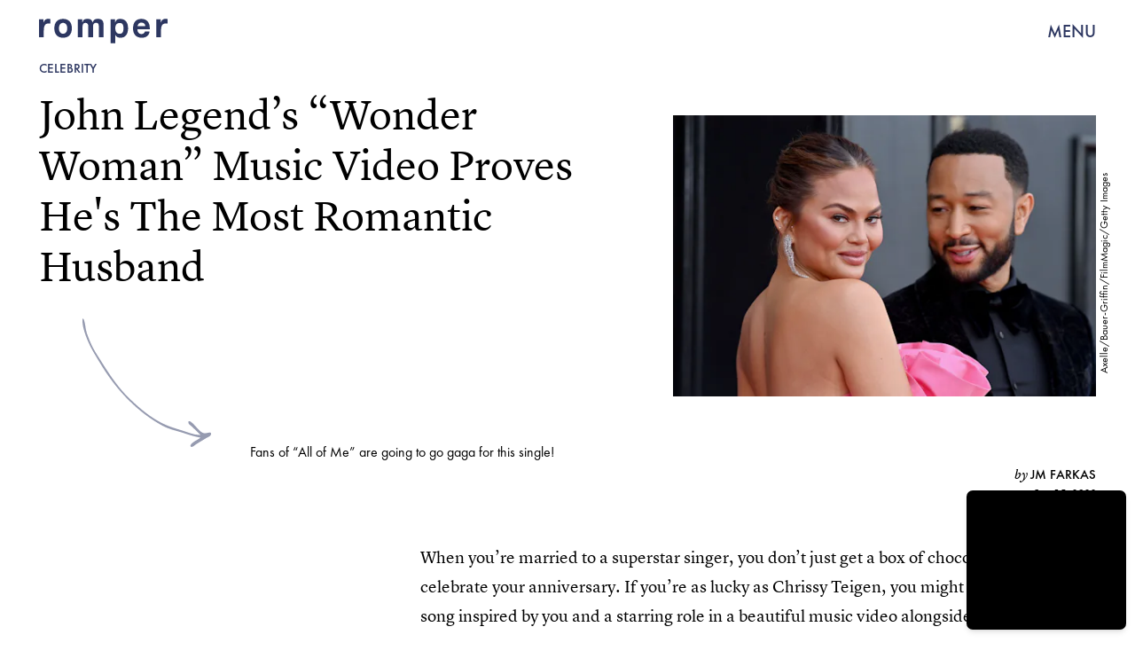

--- FILE ---
content_type: text/html; charset=utf-8
request_url: https://nc.romper.com/entertainment/john-legend-wonder-woman-video-chrissy-teigen-kids
body_size: 160940
content:
<!doctype html><html lang="en"><head><meta charset="utf-8"/><meta name="viewport" content="width=device-width,initial-scale=1"/><title>John Legend's &quot;Wonder Woman&quot; Video Features Chrissy Teigen &amp; Kids</title><link rel="preconnect" href="https://cdn2.bustle.com" crossorigin/><link rel="preconnect" href="https://cdn2c.bustle.com" crossorigin/><link rel="preconnect" href="https://imgix.bustle.com"/><link rel="preconnect" href="https://securepubads.g.doubleclick.net"/><style data-href="https://cdn2.bustle.com/2026/romper/main-30c145f17c.css">.V8B{position:relative}.CAk{width:100%;height:100%;border:none;background:none;position:absolute;top:0;right:0;pointer-events:none}.CAk:focus{outline:none}.zwx{position:fixed;inset:0 0 100%;opacity:0;transition:opacity .25s,bottom 0s ease .25s;pointer-events:none}.ecP:checked~.zwx{transition:opacity .25s,bottom 0s;opacity:.7;bottom:0;pointer-events:all}.s4D{height:75px;margin:1rem auto;position:relative;text-align:center;width:270px}.xVf{background:#7ab6c0;-webkit-mask-image:url(https://cdn2.bustle.com/2026/romper/swirl-oembed-nonscale-a9d6b1c192.svg);mask-image:url(https://cdn2.bustle.com/2026/romper/swirl-oembed-nonscale-a9d6b1c192.svg);-webkit-mask-repeat:no-repeat;mask-repeat:no-repeat;-webkit-mask-size:100% 100%;mask-size:100% 100%;height:100%;transform:translate3d(-15%,15%,0);width:100%}.MNR{font-family:var(--fontFamilyHandWriting);font-size:2.5rem;position:absolute;bottom:-23%;right:-5%}.Ezr{animation:MP1 1s linear infinite;font-size:3rem;margin-left:-.5rem;letter-spacing:2px}body>.s4D{height:400px;inset:-50px 0 0;margin:auto;max-width:80%;position:fixed;width:325px}body>.s4D .xVf{-webkit-mask-image:url(https://cdn2.bustle.com/2026/romper/swirl-8dd9cd85aa.svg);mask-image:url(https://cdn2.bustle.com/2026/romper/swirl-8dd9cd85aa.svg);transform:translate3d(-30%,5%,0) rotate(-5deg);width:250%}body>.s4D .MNR{font-size:2.75rem;right:47%;top:-4%;transform:rotate(-8deg)}@keyframes MP1{0%{opacity:0}50%{opacity:1}to{opacity:0}}.qUu{height:var(--headerHeight);left:0;pointer-events:none;position:absolute;right:0;top:0;z-index:var(--zIndexNav)}.qUu:after{background:var(--colorC);content:"";inset:0;position:absolute;z-index:-1}.pGs{position:fixed}.qUu:after,.m4L .O3D{opacity:0;transform:translateZ(0);transition:opacity .25s ease}.zUh{height:100%;position:relative;margin:0 auto;width:100%;max-width:var(--maxContainerWidth);padding:0 var(--pageGutter)}.Ryt{align-items:center;display:flex;justify-content:space-between;height:100%}.O3D{height:30px;width:145px;pointer-events:auto;z-index:var(--zIndexContent)}.Pok{fill:var(--metaColor);height:100%;width:100%;pointer-events:none}.xxh{transition:fill .25s ease}.gQC{align-items:center;color:var(--metaColor);cursor:pointer;display:flex;font-family:var(--fontFamilySansSerif);font-weight:var(--fontWeightBold);font-size:.95rem;height:var(--headerHeight);justify-content:flex-end;pointer-events:auto;transition:color .25s ease;width:var(--headerHeight)}.RdF{cursor:pointer;height:var(--headerHeight);padding:15px;display:flex;align-items:center;margin-right:-1rem;position:relative}.IgQ{pointer-events:auto}.IgQ:after{opacity:.95}.IgQ .O3D{opacity:1}.IgQ .Pok{fill:var(--colorA)}.IgQ .gQC{color:var(--colorA)}@media(min-width:768px){.gQC{font-size:1.25rem}}.Rz_{position:relative;display:flex;align-items:flex-start;flex-direction:column}.myY{font-family:var(--fontFamilySansSerif);font-weight:var(--fontWeightBold);font-size:.625rem;line-height:1;text-transform:uppercase;padding:.5rem .75rem;border:1px solid;border-radius:50%;margin-bottom:1rem}.KUF{display:flex;position:relative;width:360px;height:75px;max-width:100%}@media(min-width:768px){.Rz_{flex-direction:row;top:1.4rem}.myY{font-size:.75rem;padding:.75rem .875rem;margin:0}.KUF{width:400px;height:85px;margin-left:auto}}@media(min-width:1025px){.myY{font-size:1rem;padding:1rem}.Rz_{top:2.5rem}.KUF{width:580px;height:120px}}@media(min-width:1440px){.Rz_{top:2.6rem}.KUF{width:766px;height:160px}}.VH1{display:flex}.y9v{flex-shrink:0}.icx{display:block;width:100%;height:100%;-webkit-mask:center / auto 20px no-repeat;mask:center / auto 20px no-repeat;background:currentColor}.kz3{-webkit-mask-image:url(https://cdn2.bustle.com/2026/romper/copyLink-51bed30e9b.svg);mask-image:url(https://cdn2.bustle.com/2026/romper/copyLink-51bed30e9b.svg)}.Q6Y{-webkit-mask-image:url(https://cdn2.bustle.com/2026/romper/facebook-89d60ac2c5.svg);mask-image:url(https://cdn2.bustle.com/2026/romper/facebook-89d60ac2c5.svg);-webkit-mask-size:auto 23px;mask-size:auto 23px}.g9F{-webkit-mask-image:url(https://cdn2.bustle.com/2026/romper/instagram-2d17a57549.svg);mask-image:url(https://cdn2.bustle.com/2026/romper/instagram-2d17a57549.svg)}.ORU{-webkit-mask-image:url(https://cdn2.bustle.com/2026/romper/mailto-2d8df46b91.svg);mask-image:url(https://cdn2.bustle.com/2026/romper/mailto-2d8df46b91.svg);-webkit-mask-size:auto 16px;mask-size:auto 16px}.e4D{-webkit-mask-image:url(https://cdn2.bustle.com/2026/romper/pinterest-0a16323764.svg);mask-image:url(https://cdn2.bustle.com/2026/romper/pinterest-0a16323764.svg)}.E-s{-webkit-mask-image:url(https://cdn2.bustle.com/2026/romper/snapchat-b047dd44ba.svg);mask-image:url(https://cdn2.bustle.com/2026/romper/snapchat-b047dd44ba.svg)}.xr8{-webkit-mask-image:url(https://cdn2.bustle.com/2026/romper/globe-18d84c6cec.svg);mask-image:url(https://cdn2.bustle.com/2026/romper/globe-18d84c6cec.svg)}.coW{-webkit-mask-image:url(https://cdn2.bustle.com/2026/romper/youtube-79c586d928.svg);mask-image:url(https://cdn2.bustle.com/2026/romper/youtube-79c586d928.svg)}.b18{-webkit-mask-image:url(https://cdn2.bustle.com/2026/romper/x-ca75d0a04e.svg);mask-image:url(https://cdn2.bustle.com/2026/romper/x-ca75d0a04e.svg)}.Ag6{border-bottom:1px solid var(--colorD);color:var(--colorA);margin:0 auto 2rem;position:relative;width:100%}.Ag6:before{bottom:.5rem;content:"";display:block;height:30px;margin:auto 0;background:var(--colorD);-webkit-mask-image:url(https://cdn2.bustle.com/2026/romper/search-2c3b7d47b7.svg);mask-image:url(https://cdn2.bustle.com/2026/romper/search-2c3b7d47b7.svg);-webkit-mask-position:center;mask-position:center;-webkit-mask-repeat:no-repeat;mask-repeat:no-repeat;-webkit-mask-size:20px;mask-size:20px;pointer-events:none;position:absolute;right:0;width:30px}.KY9{font-family:var(--fontFamilySerif);font-style:italic;font-size:.875rem;letter-spacing:-.5px;margin:auto;padding-top:40px}.lix{font-family:var(--fontFamilySansSerif);font-weight:var(--fontWeightBold);font-size:1.75rem;background:transparent;border:none;color:var(--colorA);display:block;padding:.5rem 40px .5rem 0;width:100%;appearance:none}.lix::placeholder{color:var(--colorA);opacity:.5}.Ui6{height:var(--headerHeight);width:100%;max-width:var(--maxContainerWidth);margin:0 auto;border-bottom:.5px solid rgba(0,0,0,.4)}.Ui6:before{background:var(--colorA);left:0;bottom:0;height:100%}.Ui6 .lix{font-size:1.25rem;height:100%;width:100%;padding:0 0 0 2.5rem}.Ui6 .lix::placeholder{color:var(--colorA);opacity:1}.lix::-ms-clear,.lix::-ms-reveal{display:none;width:0;height:0}.lix::-webkit-search-decoration,.lix::-webkit-search-cancel-button,.lix::-webkit-search-results-button,.lix::-webkit-search-results-decoration{display:none}.lix:focus{outline:none}@media(min-width:768px){.Ag6{margin-bottom:3rem}.Ag6:before{background-size:24px}.lix{font-size:2.25rem}.KY9{font-size:1rem;padding-top:60px}}@media(min-width:1025px){.lix{font-size:3rem}}.Jqo{position:relative;z-index:var(--zIndexNav)}.zaM,.hwI{background:#739294}.zaM{overflow:auto;-webkit-overflow-scrolling:touch;position:fixed;inset:-100% 0 100%;transform:translateZ(0);opacity:0;transition:transform .25s,opacity 0s ease .25s;font-family:var(--fontFamilySansSerif)}.zaM,.zaM a{color:#000}.K8W{display:grid;grid-template-rows:repeat(2,minmax(0,auto)) 1fr;min-height:100%;position:relative;width:100%;max-width:var(--maxContainerWidth);margin:0 auto;padding:0 var(--pageGutter)}.hwI{display:flex;justify-content:space-between;position:sticky;top:0;left:0;z-index:1}.n7w{display:none}.wJ6:checked~.zaM{transform:translate3d(0,100%,0);opacity:1;transition:transform .25s,opacity 0s}.hbV,.gpr{position:absolute;top:0;opacity:0;transform:translateZ(0);pointer-events:none}.hbV{left:0;width:100%;padding:0 var(--pageGutter)}.gpr{cursor:pointer;height:var(--headerHeight);width:40px;line-height:var(--headerHeight);right:var(--pageGutter);text-align:center}.gpr:after,.gpr:before{background:#000;content:"";height:40%;inset:0;margin:auto;position:absolute;width:2px}.gpr:before{transform:rotate(45deg)}.gpr:after{transform:rotate(-45deg)}.wYL:checked~.zaM .hbV,.wYL:checked~.zaM .gpr{transition:opacity .5s;pointer-events:all;opacity:1}.wYL:checked~.zaM .sIQ,.wYL:checked~.zaM .nyh,.wYL:checked~.zaM .BRg{opacity:0;pointer-events:none}.jDS{display:flex}.wVE{position:relative;cursor:pointer;height:var(--headerHeight);padding:15px;z-index:1;display:flex;align-items:center}.wVE span{font-size:.95rem;letter-spacing:.3px}.BRg{margin-right:-1rem}.eAo{margin:1rem 0 3rem;position:relative}.fdE{position:relative;font-weight:var(--fontWeightBold);line-height:1;letter-spacing:-.3px;border-bottom:.5px solid rgba(0,0,0,.4)}.jEZ{position:relative}.BA2{position:absolute;top:50%;left:0;transform:translateY(-50%);width:var(--punchHoleSize);height:var(--punchHoleSize);border-radius:50%;background:#eae9e3}.Amc{position:relative;display:flex;justify-content:space-between;align-items:center;font-size:2.25rem;padding:.75rem 2.25rem .75rem 0;cursor:pointer}.Amc a{position:relative;margin-left:1rem;padding:.25rem .5rem}.ggz a{pointer-events:none}.Amc a:before{display:none;content:" ";width:100%;height:100%;position:absolute;top:.25rem;left:0;background:url(https://cdn2.bustle.com/2026/romper/scribble-817fcf5368.svg) no-repeat;background-size:100% 100%}.nfm{display:none;width:100%;height:100%;position:absolute;top:0;left:0;z-index:1;cursor:pointer}.hkL{appearance:none;-webkit-appearance:none;border:none;cursor:pointer;height:2.25rem;width:2.25rem;position:absolute;background:transparent;top:1.1rem;right:0;margin:0}.hkL:before{content:"";position:absolute;top:50%;left:50%;transform:translate(-50%,-50%);background-image:url(https://cdn2.bustle.com/2026/romper/carrot-81095ae126.svg);background-size:100% 100%;width:14px;height:10px}.fdE:focus,.hkL:focus{outline:none}.qSW{display:flex;flex-direction:column;font-size:1rem;line-height:1.5;letter-spacing:-.1px;height:auto;max-height:0;opacity:0}.qSW a{padding:.5rem 0 .5rem 1.5rem}.iX3{display:flex;flex-wrap:wrap;margin:1rem 0}.f0q{display:inline-block;width:50%;font-family:var(--fontFamilySansSerif);font-weight:var(--fontWeightBold);font-size:.875rem;line-height:1.2;letter-spacing:-.1px;padding:.75rem 0;text-transform:uppercase}.jhc{background-color:inherit;text-align:left;cursor:pointer}.Q-u{margin:1rem 0}.wJ6:checked~.zaM i{display:block}.Q-u a{height:40px;width:40px;margin-right:8px;border:1px solid;border-radius:50%}.Q-u i{display:none}.wJ6:checked~.zaM .fNG{background-image:url(https://cdn2.bustle.com/2026/romper/bdg_logo-6dba629bc7.svg)}.fNG{background-position:center;background-repeat:no-repeat;background-size:contain;margin:1rem 0;height:47px;width:107px}.urt{font-size:.625rem;line-height:1.5;letter-spacing:-.1px;margin:0 0 1rem}.mVy{display:none}.U_z{width:145px;height:var(--headerHeight)}@media(min-width:768px){.U_z{width:auto;height:auto}.wYL:checked~.zaM .sIQ{opacity:1;pointer-events:all}.hwI{flex-direction:column-reverse}.jDS{justify-content:flex-end}.mVy{display:block}.wVE span{font-size:1.25rem}.fdE{font-size:2.5rem}.Amc a{margin-left:2rem}.hkL:before{width:21px;height:15px}.qSW{flex-direction:row;margin-left:1rem;font-size:1rem}.LLq{display:flex}.iX3{width:70%}.y6l{width:30%}.Q-u{justify-content:space-between}}@media(max-width:1024px){.hkL:checked{transform:rotate(180deg)}.hkL:checked~.qSW{max-height:260px;padding:0 0 1rem;opacity:1;transition:max-height .2s ease-out,padding .15s ease-out,opacity .15s ease-out}.hkL:checked+.jEZ .nfm{display:block}}@media(min-width:1025px){.fdE:hover .hkL{transform:rotate(180deg)}.fdE:hover .qSW{max-height:100px;padding:0 0 1rem;opacity:1;transition:max-height .2s ease-out,padding .15s ease-out,opacity .15s ease-out}.fdE:hover .Amc a:before{display:block}.Amc{font-size:2.5rem}.Amc a{margin-left:2.5rem}.ggz a{pointer-events:all}.hkL:before{width:29px;height:20px}.qSW{margin-left:2.25rem;font-size:1.5rem}.DmT{display:flex;justify-content:space-between;align-self:flex-end}.LLq{width:70%}.Pdb{display:none}}@media(min-width:1440px){.Amc{font-size:3.75rem}}.Ex8{background-color:var(--colorA);color:var(--colorC);cursor:pointer;display:inline-block;font-family:var(--fontFamilySansSerif);font-size:1rem;font-weight:var(--fontWeightBold);letter-spacing:.1rem;line-height:var(--lineHeightStandard);padding:10px 30px;text-align:center;text-transform:uppercase;transition:background-color var(--transitionHover);vertical-align:middle;border:none}.Ex8:not([disabled]){cursor:pointer}.Ex8:focus{outline:none}.ruo,.Ez6{position:absolute;width:100%;left:0;right:0;text-align:center}.ruo{top:50%;transform:translateY(-50%)}.Ez6{bottom:1rem}.L5y.V0x .ruo,.L5y.V0x .Ez6{width:calc(100% - 20px);margin:1rem auto}.Hsp,.DIw,.l0q:before,.l0q:after{inset:0}.Hsp{align-items:center;display:flex;justify-content:center;position:fixed;z-index:1100}.DIw{background:#0003;position:absolute}.IxI{background:#fff;box-shadow:0 4px 6px -1px #00000014,0 2px 4px -2px #00000014;border-radius:6px;display:grid;margin-bottom:10vh;max-width:600px;padding:1rem;position:relative;width:calc(100% - 2rem)}.l0q{border:none;background:none;cursor:pointer;height:2.5rem;position:absolute;top:.5rem;right:.5rem;width:2.5rem}.l0q:before,.l0q:after{background:#000;content:"";height:75%;margin:auto;position:absolute;width:2px}.l0q:before{transform:rotate(45deg)}.l0q:after{transform:rotate(-45deg)}.l0q:focus{outline:none}.LHe,.eHv,.KXR{grid-column:1;transition:opacity .2s}.LHe{grid-row:1}.eHv{grid-row:2}.DYh .LHe,.DYh .eHv,.KXR{opacity:0;pointer-events:none}.KXR{grid-row:1 / 3;align-self:center}.DYh .KXR{opacity:1;pointer-events:all}.T-R{background-color:var(--colorC);border-radius:0;font-family:var(--fontFamilySansSerif)}.ukc{width:calc(100% - 2rem)}.NYu{color:var(--colorG);font-weight:var(--fontWeightBold);font-size:2rem;line-height:1.05;margin:0 0 1rem}.iUF{display:grid;grid-template-columns:1fr auto}.Frd{grid-row:1;grid-column:1;background:transparent;border:1px solid;color:var(--colorH);font-family:var(--fontFamilySansSerif);font-size:1.2rem;outline:none;padding:.75rem;width:100%;position:relative}.Frd::placeholder{color:var(--colorA);opacity:.7}button.nSK{grid-row:1;grid-column:2;background:var(--colorG);color:var(--colorC);display:block;font-size:1.25rem;letter-spacing:0;line-height:1;padding:.75rem 2rem;text-align:left;position:relative}.e2g{grid-row:2;grid-column:1 / -1;color:var(--colorA);font-size:.625rem;line-height:1.1;margin-top:.75rem;opacity:.5}.e2g a{color:inherit;font-weight:var(--fontWeightBold)}@media(min-width:768px){.T-R{padding:2rem}.NYu{font-size:2.5rem;margin-bottom:2rem}}@font-face{font-family:FuturaCustom;font-display:swap;src:url(https://cdn2c.bustle.com/2026/romper/Futura-Book-ce3705bbe1.woff2) format("woff2")}@font-face{font-family:FuturaCustom;font-weight:600;font-display:swap;src:url(https://cdn2c.bustle.com/2026/romper/Futura-Med-17b9a0fd5d.woff2) format("woff2")}@font-face{font-family:FuturaCustom;font-style:italic;font-display:swap;src:url(https://cdn2c.bustle.com/2026/romper/Futura-Book-Obl-4cf941fdd8.woff2) format("woff2")}@font-face{font-family:FuturaCustom;font-style:italic;font-display:swap;font-weight:600;src:url(https://cdn2c.bustle.com/2026/romper/Futura-Med-Obl-2841efa464.woff2) format("woff2")}@font-face{font-family:LyonText;font-display:swap;src:url(https://cdn2c.bustle.com/2026/romper/LyonText-Regular-Web-3bb5c882c7.woff2) format("woff2")}@font-face{font-family:LyonText;font-style:italic;font-display:swap;src:url(https://cdn2c.bustle.com/2026/romper/LyonText-RegularItalic-Web-fa3ff44dbf.woff2) format("woff2")}@font-face{font-family:LyonText;font-display:swap;font-weight:700;src:url(https://cdn2c.bustle.com/2026/romper/LyonText-Bold-Web-6bf7dd9a2e.woff2) format("woff2")}@font-face{font-family:MissConfidential;font-display:swap;src:url(https://cdn2c.bustle.com/2026/romper/missconfidential-3f9be14b65.woff2) format("woff2")}::selection{background:var(--colorD);color:var(--colorC)}*,*:before,*:after{box-sizing:inherit}html{box-sizing:border-box;font-size:var(--fontSizeRoot);line-height:var(--lineHeightStandard);-webkit-text-size-adjust:100%;text-size-adjust:100%;-webkit-tap-highlight-color:rgba(0,0,0,0)}body{background:var(--colorC);color:var(--colorA);font-family:var(--fontFamilySansSerif);margin:0;overflow-y:scroll;-webkit-font-smoothing:antialiased;-moz-osx-font-smoothing:grayscale}a{color:var(--colorA);background:transparent;cursor:pointer;text-decoration:none;word-wrap:break-word}h1,h2,h3,h4{font-family:var(--fontFamilySansSerif);margin:2rem 0 1rem;text-rendering:optimizeLegibility;line-height:1.2}p,blockquote{margin:32px 0}button{border:none}cite{font-style:normal}img{max-width:100%;border:0;backface-visibility:hidden;transform:translateZ(0)}iframe{border:0}::placeholder{color:#ccc}.UdU{display:flex}.UdU>div:before,.hzA.UdU:before{display:block;width:100%;height:var(--minAdSpacing);position:absolute;top:0;color:var(--colorA);content:"ADVERTISEMENT";font-family:var(--fontFamilySansSerif);font-size:.65rem;letter-spacing:.09em;line-height:var(--minAdSpacing);opacity:.6;word-break:normal;text-align:center}.UdU>div{margin:auto;padding:var(--minAdSpacing) 0}.hzA.UdU{background-color:var(--adBackgroundColor);padding:var(--minAdSpacing) 0}.hzA.UdU>div{padding:0}.hzA.UdU>div:before{content:none}.vmZ{min-width:1px;min-height:1px}.EdX{display:block;width:100%;height:100%;transition:opacity .3s}.ap2{position:relative;width:100%}.ap2 .EdX{position:absolute;top:0;left:0;width:100%}.dSy{object-fit:cover;position:absolute;top:0;left:0}.vB9{background:#e1e1e140}.vB9 .EdX{opacity:0}.EdX video::-webkit-media-controls-enclosure{display:none}.zzk{min-width:1px;min-height:1px;overflow-x:hidden;position:relative;text-align:center;z-index:0}.APH{overflow-y:hidden}.pCo,.pCo>div,.pCo>div>div{width:100%;margin:auto;max-width:100vw;text-align:center;overflow:visible;z-index:300}.pCo{min-height:var(--minAdHeight)}.pCo>div{position:sticky;top:var(--headerHeightStickyScrollableAd)}@media screen and (max-width:1024px){.k_e{grid-row-end:auto!important}}.stickyScrollableRailAd>div{position:sticky;top:var(--headerHeightStickyScrollableAd);margin-top:0!important;padding-bottom:var(--minAdSpacing)}.Ldt{min-height:var(--minAdHeightStickyScrollable)}.Ldt>div{margin-top:0!important}.GQx [id^=google_ads_iframe]{height:0}.JUn,.LWq,.HuM{height:1px}.HuM>div{overflow:hidden}#oopAdWrapperParent:not(:empty){background-color:var(--adBackgroundColor);min-height:var(--minAdHeightVideo);margin-bottom:var(--minAdSpacing)!important;z-index:var(--zIndexOverlay)}#oopAdWrapper:not(:empty),#oopAdWrapper:empty+div{background-color:var(--adBackgroundColor);z-index:var(--zIndexOverlay)}#oopAdWrapper>div>div{margin:0 auto}.buT,.TX9{background:none;border:none;margin:0;width:32px;height:32px;position:absolute;bottom:3px;cursor:pointer;background-repeat:no-repeat;background-position:center}.buT{left:40px;background-image:url(https://cdn2.bustle.com/2026/romper/pause-bd49d74afd.svg)}.Am5{background-image:url(https://cdn2.bustle.com/2026/romper/play-3e2dff83eb.svg)}.TX9{left:6px;background-image:url(https://cdn2.bustle.com/2026/romper/unmute-9a8cd4cbb8.svg)}.D5o{background-image:url(https://cdn2.bustle.com/2026/romper/mute-ea100a50bf.svg)}.ne7{background:var(--colorD);display:flex;flex-direction:column;min-height:100vh;padding:var(--headerHeight) 0 0}.B1q{display:flex;flex-wrap:wrap;padding:3rem var(--pageGutter);text-align:center}.iAt{background:var(--colorC);cursor:default;display:inline-block;font-weight:var(--fontWeightBold);font-size:5rem;padding:0 1.5rem}.eta{flex:0 0 60%}.oZ6{flex:0 0 40%}.eta .iAt{transform:rotate(-10deg)}.oZ6 .iAt{transform:rotate(20deg)}.egB{font-size:2.5rem;font-weight:var(--fontWeightBold);line-height:1.2;margin:3rem 0 0;position:relative;text-align:left}.egB:before{content:"";position:absolute;inset:0;background:var(--colorB);-webkit-mask-image:url(https://cdn2.bustle.com/2026/romper/line-mobile-effects-nonscale-9b6f4358de.svg);mask-image:url(https://cdn2.bustle.com/2026/romper/line-mobile-effects-nonscale-9b6f4358de.svg);-webkit-mask-size:100% 3rem;mask-size:100% 3rem;-webkit-mask-position:left -1.75rem;mask-position:left -1.75rem}.V6w{align-items:flex-end;background:var(--colorC);display:flex;flex:1;justify-content:flex-end;padding:3rem var(--pageGutter)}.jtK{align-items:flex-end;display:flex;flex-direction:column;font-size:1.5rem;font-weight:var(--fontWeightBold);position:relative}.jtK:before{background:var(--colorD);content:"";display:block;height:120px;-webkit-mask-image:url(https://cdn2.bustle.com/2026/romper/arrow-scale-633c6a8ba3.svg);mask-image:url(https://cdn2.bustle.com/2026/romper/arrow-scale-633c6a8ba3.svg);-webkit-mask-size:100% 100%;mask-size:100% 100%;transition:transform .5s;transform-origin:bottom left;width:100px}@media(min-width:768px){.egB{font-size:3.5rem;margin-top:4rem}.egB:before{-webkit-mask-size:100% 4.2rem;mask-size:100% 4.2rem;-webkit-mask-position:left -2.25rem;mask-position:left -2.25rem}.iAt{font-size:20vw}}@media(min-width:1024px){.ne7{flex-direction:row;padding-top:0}.B1q{align-items:center;flex:0 0 65%;padding-top:var(--headerHeight)}.iAt{font-size:12vw;transition:transform .2s}.eta .iAt:hover{transform:rotate(10deg)}.oZ6 .iAt:hover{transform:rotate(-20deg)}.egB{font-size:4rem;margin-top:0}.egB:before{-webkit-mask-size:100% 4.8rem;mask-size:100% 4.8rem;-webkit-mask-position:left -2.75rem;mask-position:left -2.75rem}.V6w{flex:1}.jtK:hover:before{transform:rotate(360deg)}}.he5{position:relative;width:1px;height:1px;margin-top:-1px;min-height:1px}.hwi{top:50vh}.h4R{top:-50vh}.h5Q{background:transparent;height:1px;margin:-1px auto 0;opacity:var(--dividerOpacity);width:100%}:root{--primaryColor: var(--colorD);--textColor: var(--colorA);--metaColor: var(--colorA);--navColor: var(--colorA);--imageBackgroundColor: rgba(225, 225, 225, .25);--adBackgroundColor: rgba(225, 225, 225, .25);--headerHeight: 70px;--pageGutter: 1.25rem;--verticalCardSpacing: 2.25rem;--controlSpacing: 2.5rem;--maxContainerWidth: 1440px;--maxBodyWidth: 800px;--viewportHeight: 100vh;--cardMinHeight: 520px;--cardMaxHeight: 800px;--cardMaxHeightFeature: 1200px;--cardHeight: clamp(var(--cardMinHeight), 80vh, var(--cardMaxHeight));--featureCardHeight: clamp(var(--cardMinHeight), 100vh, var(--cardMaxHeightFeature));--minAdSpacing: 2rem;--minAdHeight: calc(var(--minAdSpacing) * 2 + 250px);--minAdHeightStickyScrollable: calc(var(--minAdSpacing) * 2 + 400px);--minAdHeightVideo: 188px;--minAdHeightMobileSlideshow: calc(var(--minAdSpacing) * 2 + 50);--minAdHeightDesktopSlideshow: calc(var(--minAdSpacing) * 2 + 250);--headerHeightStickyScrollableAd: var(--headerHeight);--mobiledocSpacing: 1.5rem;--dividerOpacity: .2;--punchHoleSize: .7rem;--fontFamilySansSerif: FuturaCustom, Futura, sans-serif;--fontFamilySerif: LyonText, serif;--fontFamilyHandWriting: MissConfidential, serif;--fontSizeRoot: 16px;--lineHeightStandard: 1.6;--fontWeightRegular: 400;--fontWeightBold: 700;--transitionHover: .1s;--easeOutQuart: cubic-bezier(.25, .46, .45, .94);--zIndexNeg: -1;--zIndexBackground: 0;--zIndexContent: 100;--zIndexOverContent: 200;--zIndexFloatAd: 300;--zIndexPopUp: 400;--zIndexFloating: 500;--zIndexNav: 600;--zIndexOverlay: 700}@media(min-width:768px){:root{--cardMinHeight: 580px;--minAdSpacing: 2.5rem;--pageGutter: 2.5rem;--verticalCardSpacing: 2.75rem}}@media(min-width:1025px){:root{--pageGutter: 2.75rem;--punchHoleSize: .9rem;--cardMaxHeightFeature: 1000px}}
</style><style data-href="https://cdn2.bustle.com/2026/romper/commons-1-e3bb72c055.css">.sWr{height:100%;width:100%;position:relative}.jWY{height:100vh}.btA,.CJg{background:var(--colorC)}.iGR{height:auto;min-height:0}.L7S{opacity:0}.TGq{opacity:0;animation:aBP .2s var(--easeOutQuart) .1s forwards}@keyframes aBP{0%{opacity:0}to{opacity:1}}@media(min-width:768px){.iGR{min-height:0}}.Rfb{min-width:1px;min-height:1px;position:relative}.kOK{display:block;width:100%;height:100%;transition:opacity .4s;object-fit:cover}.sMW{position:relative;width:100%}.U-k{position:absolute;top:0;left:0;width:100%}.NUO{background:var(--imageBackgroundColor, rgba(225, 225, 225, .25))}.M_P{cursor:pointer;width:48px;height:48px;pointer-events:all}.M_P:after{display:block;content:" ";margin:auto}.KAj{filter:brightness(.85)}.cCV{padding:0}.JHj{grid-row:1 / -1;grid-column:1 / -1;align-self:end;justify-self:end;margin-right:-1rem;margin-bottom:-1rem;z-index:var(--zIndexContent)}.LJm{display:flex;width:64px;height:64px}.LJm:after{width:24px;height:24px;background:var(--colorC);-webkit-mask-image:url(https://cdn2.bustle.com/2026/romper/audio-58f66c2fdf.svg);mask-image:url(https://cdn2.bustle.com/2026/romper/audio-58f66c2fdf.svg)}.nKF:after{-webkit-mask-image:url(https://cdn2.bustle.com/2026/romper/muted-931464476f.svg);mask-image:url(https://cdn2.bustle.com/2026/romper/muted-931464476f.svg)}.Hh2{min-width:1px;min-height:1px}.WbG{position:relative}.AkL{transform:translateY(.75rem);position:relative;z-index:var(--zIndexBackground)}.AkL:not(.x2j):after{content:"";position:absolute;inset:0;background:var(--colorB);z-index:-1}.AkL img:first-child{transform:translateY(-.75rem);object-fit:cover;z-index:var(--zIndexContent)}.AkL:not(.x2j):after,.AkL img:first-child{-webkit-mask:url(https://cdn2.bustle.com/2026/romper/tear-a553739211.svg);mask:url(https://cdn2.bustle.com/2026/romper/tear-a553739211.svg);-webkit-mask-size:100% 100%;mask-size:100% 100%}.J67{position:relative;z-index:var(--zIndexContent)}.J67:before,.J67:not(.x2j):after{content:"";position:absolute;background:currentColor}.J67:before{inset:0;-webkit-mask:url(https://cdn2.bustle.com/2026/romper/watercolor-scale-0607fd03a5.svg);mask:url(https://cdn2.bustle.com/2026/romper/watercolor-scale-0607fd03a5.svg);-webkit-mask-size:100% 100%;mask-size:100% 100%;z-index:var(--zIndexBackground)}.J67:not(.x2j):after{top:calc(15% - .75rem);left:0;right:15%;height:.5rem;-webkit-mask:url(https://cdn2.bustle.com/2026/romper/watercolor-line-scale-84871f79c0.svg);mask:url(https://cdn2.bustle.com/2026/romper/watercolor-line-scale-84871f79c0.svg);-webkit-mask-size:100% 100%;mask-size:100% 100%;z-index:var(--zIndexOverContent)}.J67 img:first-child{position:absolute;top:15%!important;left:15%!important;right:0;bottom:0;width:85%;height:85%;object-fit:cover;z-index:var(--zIndexContent)}.x2j:after{content:"";display:block;height:33px;width:33px;opacity:.75;position:absolute;top:50%;left:50%;transform:translate(-50%,-50%);transform-origin:0 0;border:3px var(--colorG) solid;border-bottom-style:dotted;border-radius:50%;animation:PZv 1.3s linear infinite}@media(min-width:768px){.AkL{transform:translateY(1rem)}.AkL img:first-child{transform:translateY(-1rem)}}@keyframes PZv{0%{transform:rotate(0) translate(-50%,-50%)}to{transform:rotate(360deg) translate(-50%,-50%)}}.JOT{min-height:2rem;font-family:var(--fontFamilySansSerif);font-size:.625rem;line-height:1.2;color:var(--colorA);text-align:left;overflow:hidden}.JOT a{color:inherit}.KS5{align-items:center;display:flex;margin:auto}.cWT{text-transform:uppercase;font-weight:var(--fontWeightBold);font-size:.8rem}.Izs,.cWT,.c3b{margin:0 .5rem 0 0}.c3b{font-style:italic;opacity:.6}.KS5 .PWd{margin:auto 0}.Fsv{font-size:.9rem;min-height:0;padding:0 var(--pageGutter) 1rem;text-align:right}.Fsv .Izs,.Fsv .cWT,.Fsv .PWd{margin:0 0 0 .3rem}.Fsv .c3b{font-family:var(--fontFamilySerif);font-size:.75rem;font-style:italic;line-height:1;margin:0;opacity:1}.Fsv .cWT{font-size:.9rem;line-height:1.2}@media(min-width:768px){.JOT{min-height:2.25rem}.Fsv{min-height:0;padding-bottom:1.25rem}.Fsv .KS5{justify-content:flex-end}}.mLI{display:flex;flex-direction:column;z-index:var(--zIndexContent)}.Fdy{font-family:var(--fontFamilySerif);font-size:.75rem;line-height:1.3}.Fdy a,.Fdy span{color:inherit;font-family:var(--fontFamilySansSerif);font-style:normal;font-weight:var(--fontWeightBold);text-transform:uppercase}.DHw{font-family:var(--fontFamilySerif);font-style:italic;font-size:.75rem;line-height:1.3;margin-top:.25rem}.DHw div{display:inline}.DHw div+div:before{content:" \2022  "}.DHw span{display:inline;font-family:var(--fontFamilySansSerif);font-weight:var(--fontWeightBold);font-style:normal;font-size:.625rem;text-transform:uppercase}@media(min-width:768px){.Fdy{font-size:.9375rem}}.GqV{background:var(--colorCD);color:var(--colorAE);height:100%;width:100%}.gsz{height:var(--cardHeight);margin:0 auto;position:relative;padding:0 var(--pageGutter);width:100%}.I0j{height:var(--featureCardHeight)}.dPJ.gsz{height:var(--viewportHeight);padding-bottom:var(--controlSpacing)}.gsz p{margin:0 0 .5rem}.aVX,p.QwJ{margin:0}.Psy{font-family:var(--fontFamilySansSerif);font-weight:var(--fontWeightBold);font-size:.75rem;line-height:1}.QwJ{text-transform:uppercase}.aVX{font-family:var(--fontFamilySerif);font-size:var(--titleSize);font-weight:var(--fontWeightRegular);line-height:1.2;padding-bottom:calc(var(--titleSize) * .5);position:relative}.aVX:before{content:"";position:absolute;inset:0;-webkit-mask-image:url(https://cdn2.bustle.com/2026/romper/line-mobile-effects-nonscale-9b6f4358de.svg);mask-image:url(https://cdn2.bustle.com/2026/romper/line-mobile-effects-nonscale-9b6f4358de.svg);-webkit-mask-size:100% calc(var(--titleSize) * 1.2);mask-size:100% calc(var(--titleSize) * 1.2);-webkit-mask-position:bottom left;mask-position:bottom left;display:none}.l5K{display:flex;flex-direction:column;gap:1rem}.r87{font-family:var(--fontFamilySansSerif);font-weight:var(--fontWeightRegular);font-size:.9375rem;line-height:1.25;flex:1 1 60%}.r87 p:last-child{margin-bottom:0}.oL7{height:100%;width:100%}.Vms{font-family:var(--fontFamilySansSerif);font-size:.625rem;line-height:1.2}.Vms a,.r87 a{color:inherit;text-decoration:underline}.WuP,.Mt9{color:inherit}.Psy,.Mt9{display:flex;align-items:center}.Mt9:before{content:"|";margin:0 .5rem;display:inline-block}@media(min-width:768px){.r87{font-size:1rem;max-width:490px}.Psy{font-size:.9375rem}.Vms{font-size:.75rem}.l5K{flex-direction:row;align-items:flex-end;justify-content:space-between}.aVX:before{-webkit-mask-image:url(https://cdn2.bustle.com/2026/romper/line-desktop-effects-nonscale-948a9a2006.svg);mask-image:url(https://cdn2.bustle.com/2026/romper/line-desktop-effects-nonscale-948a9a2006.svg)}}.Doa{--titleSize: 1.75rem}.vWV{--titleSize: 2rem}.RzU{--titleSize: 2.25rem}.XJV{--titleSize: 2.5rem}.npW{--titleSize: 3rem}.fQd{display:flex;flex-direction:column;justify-content:space-between;padding-top:var(--headerHeight);padding-bottom:1rem}.nYg{order:1;display:flex;margin-bottom:.5rem}.n3V{color:var(--colorHE)}.gai{order:2;font-size:var(--titleSize);padding-bottom:calc(var(--titleSize) * .5)}.k4z .gai:before{background:var(--colorDC);display:block}.gai strong{font-family:var(--fontFamilyHandWriting);font-weight:var(--fontWeightRegular)}.hJa{order:3;flex:1 1 35%;width:calc(100% + 1rem);margin-top:.5rem;padding-bottom:2rem;margin-right:-1rem;padding-right:1rem;position:relative;overflow:hidden;z-index:2}.WhP{color:var(--colorDC)}.y5h{object-fit:contain}.Vo4{position:absolute;top:.5rem;bottom:.5rem;right:0;text-align:center;writing-mode:vertical-rl;transform:rotate(180deg)}.JMA{order:4}.NLr{text-align:right}.Lgb{position:relative}.Lgb:before{content:"";position:absolute;width:116px;height:116px;bottom:calc(100% + 1rem);left:0;background:var(--colorDC);-webkit-mask-image:url(https://cdn2.bustle.com/2026/romper/arrow-scale-633c6a8ba3.svg);mask-image:url(https://cdn2.bustle.com/2026/romper/arrow-scale-633c6a8ba3.svg);-webkit-mask-size:100% 100%;mask-size:100% 100%;-webkit-mask-position:center;mask-position:center;-webkit-mask-repeat:no-repeat;mask-repeat:no-repeat;opacity:.5;z-index:1}@media(min-width:768px){.Doa{--titleSize: 2rem}.vWV{--titleSize: 2.5rem}.RzU{--titleSize: 2.75rem}.XJV{--titleSize: 3rem}.npW{--titleSize: 3.5rem}.hJa{flex:1 1 50%;margin-top:1rem;padding-bottom:2.5rem;padding-right:1rem}.nYg{margin-bottom:1rem}.Lgb:before{height:145px;width:145px}}@media(min-width:1025px){.OYW{--titleSize: 2rem}.qgN{--titleSize: 2.5rem}.ZQG{--titleSize: 3rem}.UWA{--titleSize: 3.5rem}.hfi{--titleSize: 4rem}.fQd{display:grid;grid-template-columns:repeat(5,1fr);grid-template-rows:auto 1fr auto;max-width:var(--maxContainerWidth);margin:0 auto}.nYg{grid-row:1;grid-column:1 / -1}.gai{grid-row:2;grid-column:1 / -3;align-self:start;margin-right:var(--pageGutter)}.hJa{grid-row:2;grid-column:4 / -1}.JMA{grid-row:3;grid-column:2 / -1}.Lgb{margin-bottom:var(--pageGutter)}.Lgb:before{left:unset;bottom:1rem;right:calc(100% + var(--pageGutter));transform:scaleY(-1) rotate(270deg)}}@media(min-width:1440px){.OYW{--titleSize: 2.5rem}.qgN{--titleSize: 3rem}.ZQG{--titleSize: 3.5rem}.UWA{--titleSize: 4rem}.hfi{--titleSize: 4.5rem}}.s5h{--titleSize: 2rem}.eKZ{--titleSize: 2.25rem}.IhL{--titleSize: 2.5rem}.ifM{--titleSize: 2.75rem}.VfT{--titleSize: 3.25rem}.T8A{background-color:var(--colorA);color:var(--colorBD)}.G2w{display:flex;flex-direction:column;justify-content:flex-end;padding:6.5rem var(--pageGutter) 1.5rem}.Ngv:before{content:"";position:absolute;display:block;top:0;right:0;width:100%;height:100%;background:linear-gradient(0deg,var(--gradientHalfOpacity),var(--gradientTransparent) 70%);z-index:1;pointer-events:none}.T8A{width:100%;height:100%}.gnY,.Kca,.hBq,.ira{z-index:var(--zIndexContent)}.gnY{margin-bottom:.25rem}.Kca{font-family:var(--fontFamilySansSerif);font-weight:var(--fontWeightBold);line-height:1.05;margin-right:.5rem}.OZn .Kca:before{background:currentColor;display:block;-webkit-mask-size:100% calc(var(--titleSize) * 1.05);mask-size:100% calc(var(--titleSize) * 1.05)}.Kca strong{font-family:var(--fontFamilyHandWriting);font-weight:var(--fontWeightRegular)}.KfF{text-align:right}.u4k,.kLE:after{position:absolute;inset:0}.XBl{object-fit:cover}.ira{position:absolute;top:6rem;bottom:2rem;right:.2rem;text-align:center;writing-mode:vertical-rl;transform:rotate(180deg)}@media(min-width:768px){.BhH{--titleSize: 3rem}.qVd{--titleSize: 3.5rem}.uFd{--titleSize: 3.75rem}.E7W{--titleSize: 4rem}.V3Y{--titleSize: 4.5rem}.G2w{padding:9rem var(--pageGutter) 2rem}.gnY{top:6.5rem}}@media(min-width:1025px){.Kca{margin-right:20%}}@media(min-width:1440px){.BhH{--titleSize: 4rem}.qVd{--titleSize: 4.5rem}.uFd{--titleSize: 5rem}.E7W{--titleSize: 5.5rem}.V3Y{--titleSize: 6rem}.G2w{--sideMarginWidth: calc((100% - var(--maxContainerWidth)) / 2);padding-left:calc(var(--sideMarginWidth) + var(--pageGutter));padding-right:calc(var(--sideMarginWidth) + var(--pageGutter))}}.t8s{display:flex;font-family:var(--fontFamilySerif);font-size:.75rem;font-style:italic;line-height:1}.lAq{font-family:var(--fontFamilySansSerif);font-weight:var(--fontWeightBold);font-size:.9rem;line-height:1.2;padding-left:.3rem}.Rcu{color:var(--colorA);display:block;font-family:var(--fontFamilySansSerif);position:relative}.yiq{font-family:var(--fontFamilySansSerif);font-weight:var(--fontWeightBold);font-size:1.5rem;line-height:1;margin-top:1.25rem;margin-bottom:1rem;text-align:center}.EaG .yiq{-webkit-line-clamp:5;display:-webkit-box;-webkit-box-orient:vertical;overflow:hidden}.O8F{font-family:var(--fontFamilySansSerif);font-weight:var(--fontWeightBold);font-size:.85rem;line-height:1.2;padding:.75rem 0;text-align:center}.O8F span{position:relative}.O8F span:before{content:"";position:absolute;inset:-.5rem -1rem;background:var(--colorD);-webkit-mask-image:url(https://cdn2.bustle.com/2026/romper/circle-product-scale-a76b882f6f.svg);mask-image:url(https://cdn2.bustle.com/2026/romper/circle-product-scale-a76b882f6f.svg);-webkit-mask-position:center;mask-position:center;-webkit-mask-size:100% 100%;mask-size:100% 100%;-webkit-mask-repeat:no-repeat;mask-repeat:no-repeat;opacity:.5}.wxt{padding-top:100%;position:relative;overflow:hidden;width:100%}.mdu{object-fit:contain;position:absolute;top:0}.EaG .wxt{padding-top:80%}.Rcu .RSA{font-family:var(--fontFamilySerif);font-size:.75rem;line-height:1.4;letter-spacing:-.3px;text-align:center;margin-top:1rem}.Rcu .RSA a{color:inherit;text-decoration:underline}.Rcu .yMn{align-items:stretch;background:transparent;cursor:pointer;display:flex;font-family:var(--fontFamilySansSerif);font-size:1rem;color:var(--colorG);justify-content:space-between;line-height:1.2;margin-top:1.5rem;padding:0;width:100%;position:relative}.HBv:before,.HBv:after{content:"";position:absolute;width:100%;height:2px;background:var(--colorD);-webkit-mask-image:url(https://cdn2.bustle.com/2026/romper/rule_scribble-81edf49706.svg);mask-image:url(https://cdn2.bustle.com/2026/romper/rule_scribble-81edf49706.svg);-webkit-mask-position:center;mask-position:center;-webkit-mask-size:100% 100%;mask-size:100% 100%;-webkit-mask-repeat:no-repeat;mask-repeat:no-repeat}.HBv:before{top:-2px}.HBv:after{bottom:-2px}.JEe .yMn+.yMn{margin-top:unset}.JEe .yMn+.yMn:before{display:none}.o75{display:flex;flex-direction:row;align-items:center;justify-content:flex-start;flex-wrap:wrap;font-family:var(--fontFamilySansSerif);font-weight:var(--fontWeightBold);font-size:1.2rem;line-height:1.1;padding:.75rem .5rem .75rem 0;text-align:left}.XM6{font-size:1rem}.w7_{align-items:center;display:flex;flex:0 0 50%;justify-content:flex-end;min-height:63px}.HBv .w7_{padding:.5rem 0}.EaG .w7_{min-height:52px}.Ies.w7_{flex:0 0 100%}.Ies .lXj{width:100%;justify-content:center}.w7_ .jMM{display:none}.jMM{background:currentColor;-webkit-mask-image:url(https://cdn2.bustle.com/2026/romper/symmetric-arrow-7e7546a241.svg);mask-image:url(https://cdn2.bustle.com/2026/romper/symmetric-arrow-7e7546a241.svg);-webkit-mask-size:100% 100%;mask-size:100% 100%;display:inline-block;width:1.25rem;height:1.5rem;margin-left:.75rem;vertical-align:middle}.lXj{align-items:center;background:var(--colorD);color:var(--colorE);display:flex;justify-content:flex-end;font-family:var(--fontFamilySansSerif);font-weight:var(--fontWeightBold);font-size:.9rem;line-height:1.2;padding:.5rem 1rem;text-align:left;text-transform:uppercase}.EaG .lXj{padding:.25rem .75rem}.ksY{margin-right:.625rem}._N2{color:var(--colorA);font-size:.9rem;font-style:italic;padding-top:.25rem;text-decoration:line-through;opacity:.5;position:relative}.oC5{display:none}._al{display:flex;align-items:center;justify-content:center;margin:1.5rem 0 .75rem}@media(min-width:768px){.Rcu{display:grid;grid-template-columns:40% 1fr;grid-template-rows:1fr auto;grid-column-gap:1.5rem}.wxt{grid-column:1;grid-row:1 / 3;justify-self:center}.Mup{grid-column:2;grid-row:1}._al{margin-top:0}.yiq{font-size:2rem;margin-top:unset;margin-bottom:2rem}.EaG .yiq{font-size:2rem;margin-bottom:1.25rem}.O8F,.Rcu .RSA{font-size:.9375rem}.OiB{grid-column:2;grid-row:2}.o75{font-size:2rem}.EaG .o75{font-size:1.5rem}._N2{font-size:1.125rem;padding-top:0;margin-left:.5rem}.w7_{font-size:.8125rem}.w7_ .jMM{display:initial}.jMM{width:1.7rem;height:1.875rem;position:relative;right:0}}@media(min-width:1025px){.yiq{font-size:2.2rem}}.yW8{position:relative;height:100%}.yW8>iframe{position:absolute}.Hof{position:absolute;top:0;left:0;width:100%;height:100%;z-index:0}.Qf5{--textSize: .9375rem;color:var(--colorA);margin:auto}.BQA{margin:0}.kPo{font-family:var(--fontFamilySansSerif);font-weight:var(--fontWeightBold);font-size:.75rem;line-height:1.2;text-transform:uppercase;position:relative;margin-bottom:1rem}.kPo:after{content:"";position:absolute;background:var(--colorD);width:120px;height:52px;top:50%;left:50%;transform:translate(-50%,-50%);-webkit-mask-image:url(https://cdn2.bustle.com/2026/romper/eyebrow-circle-nonscale-d8ecce236a.svg);mask-image:url(https://cdn2.bustle.com/2026/romper/eyebrow-circle-nonscale-d8ecce236a.svg);-webkit-mask-position:center;mask-position:center;-webkit-mask-repeat:no-repeat;mask-repeat:no-repeat;-webkit-mask-size:contain;mask-size:contain}.QrZ{font-family:var(--fontFamilySerif);font-weight:var(--fontWeightRegular);font-size:.75rem;line-height:1.1;margin:0}.uER{color:inherit}.RlV>div:first-child{padding-top:150%}.RlV img{object-fit:contain;inset:0;position:absolute}@media(min-width:768px){.Qf5{--textSize: 1rem}.kPo,.QrZ{font-size:.9375rem}}@media(min-width:1025px){.RlV>div:first-child{padding-top:100%}}.EvN{background:#ffffffe0;border:1px solid #e5e5e5;border-radius:6px;display:grid;grid-template-columns:1fr 1fr;gap:1rem;padding:1rem;width:100%;font-family:var(--fontFamilySansSerif);box-shadow:0 4px 6px -1px #00000014,0 2px 4px -2px #00000014;transition:box-shadow .2s}.BLp,.v9d{grid-column:1 / -1}.v9d{height:100%;display:flex;flex-direction:column;gap:1rem}.ZDA{font-size:1.5rem;font-weight:600;line-height:1.15;margin:0 0 .5rem}.ss_{font-size:.7rem;line-height:1.2;padding:.75rem 0 1rem}.O_Z{align-self:center;height:24px;max-width:100px;grid-column:1;margin-left:.25rem}.Txw{background:url(https://cdn2.bustle.com/2026/romper/amazon-logo-06b41cef1d.svg) left / contain no-repeat}.uxd{background:url(https://cdn2.bustle.com/2026/romper/target-logo-1c98143553.svg) left / contain no-repeat}.eJo{background:url(https://cdn2.bustle.com/2026/romper/walmart-logo-1825258248.svg) left / contain no-repeat}.ny3{padding-top:100%;position:relative;overflow:hidden}.s-G{object-fit:contain;position:absolute;top:0}.ySL{padding:0;font-size:1.5rem;font-weight:600;line-height:1;margin-right:.5rem;white-space:nowrap;text-align:right}.Jg3{align-self:end;font-size:1rem;margin-right:unset}.mOS{font-size:1.2rem;opacity:.65;position:relative;text-decoration:line-through;margin-right:.75rem}.Lvw{border:none;background-color:transparent;border-top:1px solid #e5e5e5;cursor:pointer;font-family:sans-serif;margin-top:.5rem;padding:.75rem 0 0;width:100%}.hE6{background:#131921;border-radius:6px;color:#fff;display:flex;font-size:1.1rem;font-weight:600;gap:.5rem;justify-content:center;padding:1rem;text-transform:capitalize;transition:background .2s}.lsP{background:#ffb442;position:absolute;font-weight:600;font-size:.9rem;text-transform:uppercase;letter-spacing:.02rem;padding:.2rem 0 0;top:0;right:0;border-top-right-radius:6px;width:64px;text-align:center}.lsP:after{content:"";display:block;background-color:transparent;border-left:32px solid transparent;border-right:32px solid transparent;border-top:9px solid #ffb442;border-bottom:none;position:absolute;left:0;right:0;top:100%}.zdJ{display:grid;column-gap:1rem;grid-template-columns:1fr 1fr}.O_Z,.ySL{grid-row:1}.Lvw{grid-column:1 / -1}@media(min-width:768px){.EvN{padding:1.25rem;gap:1.25rem;grid-template-columns:2fr 1fr 1fr}.EvN:not(.hXd):hover{box-shadow:0 20px 25px -5px #0000001a,0 8px 10px -6px #0000001a}.EvN:not(.hXd):hover .hE6,.hXd .Lvw:hover .hE6{background:#273344}.EvN:not(.hXd):hover .hE6:after,.hXd .Lvw:hover .hE6:after{opacity:1;transform:translate3d(4px,0,0)}.BLp{grid-column:1}.v9d{grid-column:2 / -1;gap:1.75rem}.ZDA{font-size:1.75rem;margin:1.5rem 0 0}.hE6:after{content:"";width:20px;height:20px;margin-right:-18px;opacity:0;background:url(https://cdn2.bustle.com/2026/romper/arrow-fc94c1aee2.svg);transition:transform .15s,opacity .3s}}
</style><style data-href="https://cdn2.bustle.com/2026/romper/commons-2-251acfb698.css">.SIZ{display:grid;height:var(--cardHeight);margin:0 auto;position:relative}.SIZ p{margin:0}.SIZ h2{margin:0 0 .5rem}.mCH,.l-g{display:flex}.l-g{color:inherit}.l-g:before{content:"|";margin:0 .5rem;display:inline-block}.l-g span:last-of-type{margin:0}.Stm{font-family:var(--fontFamilySansSerif);font-weight:var(--fontWeightBold);font-size:.75rem;line-height:1;text-transform:uppercase}.yHO{font-size:var(--titleSize);padding-bottom:calc(var(--titleSize) * .5);position:relative}.yHO:before{content:"";position:absolute;inset:0;-webkit-mask-image:url(https://cdn2.bustle.com/2026/romper/line-mobile-effects-nonscale-9b6f4358de.svg);mask-image:url(https://cdn2.bustle.com/2026/romper/line-mobile-effects-nonscale-9b6f4358de.svg);-webkit-mask-position:bottom left;mask-position:bottom left;display:none}.seY p{font-family:var(--fontFamilySansSerif);font-size:.9375rem;font-weight:var(--fontWeightRegular);line-height:1.25;letter-spacing:-.3px}.seY h2{font-size:calc(var(--titleSize) * .75)}.eqj{background:none;height:100%}.eqj :first-child{object-fit:contain}.LSz{position:absolute;top:0;left:0;width:100%;height:100%;object-fit:cover}.qeY{position:absolute;text-align:center;writing-mode:vertical-rl;transform:rotate(180deg);font-size:.625rem;line-height:1.2}.qeY a,.LD0 a{color:inherit;text-decoration:underline}.i2u{color:inherit}@media(min-width:768px){.SIZ h2{margin-bottom:1rem}.Stm{font-size:.9375rem}.qeY{font-size:.75rem}.yHO:before{-webkit-mask-image:url(https://cdn2.bustle.com/2026/romper/line-desktop-effects-nonscale-948a9a2006.svg);mask-image:url(https://cdn2.bustle.com/2026/romper/line-desktop-effects-nonscale-948a9a2006.svg)}}.iTy{--titleSize: 1.75rem}.XIt{--titleSize: 2rem}.zLI{--titleSize: 2.25rem}.NS-{--titleSize: 2.5rem}.aAR{--titleSize: 3rem}.bET{background:var(--colorCD);color:var(--colorAE);display:grid;grid-template-rows:var(--headerHeight) repeat(2,min-content) minmax(1.5rem,auto) minmax(auto,29vh) minmax(1.5rem,auto) min-content;grid-template-columns:min-content 1fr auto;column-gap:1.38rem;padding:0 var(--pageGutter) var(--pageGutter)}.FUh{height:var(--featureCardHeight);grid-template-rows:var(--headerHeight) repeat(2,min-content) minmax(1.5rem,auto) minmax(auto,36vh) minmax(1.5rem,auto) min-content}.FUh.luv{height:var(--viewportHeight);padding-bottom:var(--controlSpacing)}.C99{grid-column:1 / span 3;grid-row:2;margin-bottom:.25rem}.mMW{color:var(--colorHE)}.mgJ{grid-column:1 / span 3;grid-row:3;margin:0}.mgJ,.DmG h2{font-family:var(--fontFamilySerif);font-weight:var(--fontWeightRegular);line-height:1.2}.uJX .mgJ:before{background:var(--colorDC);display:block;-webkit-mask-size:100% calc(var(--titleSize) * 1.2);mask-size:100% calc(var(--titleSize) * 1.2)}.QLU{position:relative;grid-column:2 / span 2;grid-row:5 / 6}.GF3{color:var(--colorDC);height:100%;width:100%}.l7b{position:absolute;left:100%;top:0;bottom:0;padding-right:4px}.MyB{grid-column:1;grid-row:5 / 6;width:80px;height:80px;align-self:end;position:relative}.xJg{width:inherit;height:inherit}.K-a{grid-column:1 / span 2;grid-row:7;align-self:end}.IKW{grid-column:3;grid-row:7;align-self:end;text-align:right}@media(min-width:768px){.Rb4{--titleSize: 2rem}.fCy{--titleSize: 2.25rem}.RYG{--titleSize: 2.5rem}.nx3{--titleSize: 2.75rem}.zZc{--titleSize: 3.25rem}.bET{grid-template-rows:var(--headerHeight) repeat(2,min-content) minmax(2rem,auto) minmax(auto,37vh) minmax(2rem,auto) min-content;column-gap:2.63rem}.FUh{grid-template-rows:var(--headerHeight) repeat(2,min-content) minmax(2rem,auto) minmax(auto,46vh) minmax(2rem,auto) min-content}.C99{margin-bottom:1rem}.MyB{width:144px;height:144px;margin-left:6.63rem}.DmG p{font-size:1rem}}@media(min-width:1025px){.bET{grid-template-rows:var(--headerHeight) repeat(3,min-content) auto min-content;grid-template-columns:1fr min-content 1fr;column-gap:2.5rem}.mgJ{grid-column:1 / 3;margin:0 1.75rem 0 0}.K-a{grid-row:4;grid-column:1;margin-top:2rem;align-self:start;line-height:1.25}.DmG p{width:70%}.QLU{grid-column:3;grid-row:2 / -1;margin:0}.MyB{grid-column:2;grid-row:6;margin:0;justify-self:end;width:135px;height:135px}.IKW{grid-column:1;grid-row:6;text-align:left}}@media(min-width:1440px){.Rb4{--titleSize: 3rem}.fCy{--titleSize: 3.25rem}.RYG{--titleSize: 3.5rem}.nx3{--titleSize: 3.75rem}.zZc{--titleSize: 4.25rem}.bET{max-width:var(--maxContainerWidth)}.mgJ{margin-right:3.75rem}.K-a{margin-top:2.5rem}.MyB{width:168px;height:168px}}.xn_{--textSize: .9375rem;display:grid;position:relative;width:100%;grid-template-columns:1fr;grid-template-rows:auto 1fr repeat(2,auto);grid-row-gap:1.25rem;height:var(--cardHeight);color:var(--colorBD);background:var(--colorA);padding:var(--headerHeight) var(--pageGutter) var(--pageGutter);z-index:var(--zIndexContent)}.h90.xn_{padding-top:var(--pageGutter)}.Hyz.xn_{height:var(--featureCardHeight)}.iK4.xn_{height:var(--viewportHeight);padding-bottom:var(--controlSpacing)}.upF{grid-row:1;grid-column:1;display:grid;grid-template-columns:1fr 2fr;grid-template-rows:repeat(2,auto);grid-column-gap:1.25rem}.Exy{grid-row:1;grid-column:1;justify-self:start}.Exy:after{background:var(--colorDC)}.PYn{grid-row:1 / -1;grid-column:2}.F1E{grid-row:2;grid-column:1 / -1;margin-top:.5rem}.cH8{color:inherit}.eX8{position:absolute;inset:0;z-index:-1}.zsy{object-fit:cover}.ZIL{grid-row:3;grid-column:1;max-width:80%;font-family:var(--fontFamilySansSerif);font-size:var(--textSize);line-height:1.2;position:relative}.ZIL a{color:inherit;text-decoration:underline}.oDe:after{content:" "}.JIQ{opacity:.8}.GcA:before{content:"";position:absolute;inset:0;background:var(--colorC);-webkit-mask-image:url(https://cdn2.bustle.com/2026/romper/line-mobile-effects-nonscale-9b6f4358de.svg);mask-image:url(https://cdn2.bustle.com/2026/romper/line-mobile-effects-nonscale-9b6f4358de.svg);-webkit-mask-size:100% calc(var(--textSize) * 1.2);mask-size:100% calc(var(--textSize) * 1.2);-webkit-mask-position:bottom left;mask-position:bottom left;transform:translateY(calc(var(--textSize) * .6))}.hR_{grid-row:4;grid-column:1}@media(min-width:768px){.xn_{--textSize: 1rem;padding-top:100px;padding-bottom:2rem}.upF{grid-template-columns:2fr 3fr}.ZIL{max-width:60%}}@media(min-width:1025px){.xn_{grid-template-columns:repeat(4,1fr);grid-template-rows:1fr;grid-column-gap:1.5rem;padding-top:120px}.upF{grid-column:1;grid-row:1;grid-template-columns:1fr;grid-template-rows:repeat(3,auto);align-self:start}.ZIL{grid-column:4;grid-row:1;max-width:unset;align-self:start}.hR_{grid-column:1;grid-row:1;align-self:end}.Exy{grid-row:1;grid-column:1;margin-bottom:1.5rem}.PYn{grid-row:2;grid-column:1}.F1E{grid-row:3;grid-column:1;margin-top:1.5rem}}@media(min-width:1440px){.xn_{--sideMarginWidth: calc((100% - var(--maxContainerWidth)) / 2);padding-right:calc(var(--sideMarginWidth) + var(--pageGutter));padding-left:calc(var(--sideMarginWidth) + var(--pageGutter))}}.MVF{--textSize: .9375rem;display:grid;position:relative;width:100%;grid-template-columns:1fr;grid-template-rows:auto 1fr repeat(2,auto);grid-row-gap:1.25rem;height:var(--cardHeight);color:var(--colorA);background:var(--colorC);background-image:linear-gradient(var(--colorC) 50%,var(--colorDC) 50%,var(--colorDC));padding:var(--headerHeight) var(--pageGutter) var(--pageGutter)}.nHm.MVF{height:var(--featureCardHeight)}.xuJ.MVF{height:var(--viewportHeight);padding-bottom:var(--controlSpacing)}.AnT{grid-row:1;grid-column:1;display:grid;grid-template-columns:1fr 2fr;grid-template-rows:repeat(2,auto);grid-column-gap:1.25rem}.kRR{grid-row:1;grid-column:1;justify-self:start}.znI{grid-row:1 / -1;grid-column:2}.Cfl{grid-row:2;grid-column:1 / -1;margin-top:.5rem}.q75,.H2-{grid-row:2;grid-column:1;position:relative}.q75{color:var(--colorD);overflow:hidden}.poO{object-fit:contain}.bxT{color:var(--colorEH);grid-row:3;grid-column:1;max-width:80%;font-family:var(--fontFamilySansSerif);font-size:var(--textSize);line-height:1.2;position:relative}.bxT a{color:inherit;text-decoration:underline}.y7y:after{content:" "}.UUp{opacity:.6}.oeU:before{content:"";position:absolute;inset:0;background:var(--colorC);-webkit-mask-image:url(https://cdn2.bustle.com/2026/romper/line-mobile-effects-nonscale-9b6f4358de.svg);mask-image:url(https://cdn2.bustle.com/2026/romper/line-mobile-effects-nonscale-9b6f4358de.svg);-webkit-mask-size:100% calc(var(--textSize) * 1.2);mask-size:100% calc(var(--textSize) * 1.2);-webkit-mask-position:bottom left;mask-position:bottom left;transform:translateY(calc(var(--textSize) * .6))}.lVI{grid-row:4;grid-column:1}@media(min-width:768px){.MVF{--textSize: 1rem;padding-top:100px;padding-bottom:2rem}.AnT{grid-template-columns:2fr 3fr}.bxT{max-width:60%}.q75,.H2-{max-width:85%;left:50%;transform:translate(-50%)}}@media(min-width:1025px){.MVF{grid-template-columns:repeat(4,1fr);grid-template-rows:1fr;grid-column-gap:1.5rem;padding-top:120px}.AnT{grid-column:1;grid-row:1;grid-template-columns:1fr;grid-template-rows:repeat(3,auto);align-self:start}.q75,.H2-{grid-column:2 / -2;grid-row:1;max-width:unset}.bxT{color:var(--colorAH);grid-column:4;grid-row:1;max-width:unset;align-self:start}.oeU:before{background:var(--colorD)}.lVI{grid-column:1;grid-row:1;align-self:end}.kRR{grid-row:1;grid-column:1;margin-bottom:1.5rem}.znI{grid-row:2;grid-column:1}.Cfl{grid-row:3;grid-column:1;margin-top:1.5rem}}@media(min-width:1440px){.MVF{--sideMarginWidth: calc((100% - var(--maxContainerWidth)) / 2);padding-right:calc(var(--sideMarginWidth) + var(--pageGutter));padding-left:calc(var(--sideMarginWidth) + var(--pageGutter))}}.XUu{min-width:1px;min-height:260px;position:relative}.XUu>*{margin:0 auto}.Jen{position:absolute;inset:0;display:flex;justify-content:center;align-items:center}.RK- .Jen{background:#fafafa;border:1px solid rgb(219,219,219);border-radius:4px}.W3A{color:inherit;display:block;height:3rem;width:3rem;padding:.75rem}.W3A i{display:none}.RK- .W3A{height:1.5rem;width:1.5rem}.RK- .W3A i{display:inline-block;background-color:#bebebe;transform:scale(.75)}.bwd{padding-top:56.25%;position:relative;min-height:210px}.TVx{position:absolute;top:0;left:0;width:100%;height:100%}._-W{min-height:210px}.fb_iframe_widget iframe,.fb_iframe_widget span{max-width:100%!important}.tu9{position:absolute;top:0;left:0;width:100%;height:100%}.wHQ{position:relative}.zDQ{min-width:1px;min-height:180px;margin:-10px 0}.zDQ>iframe{position:relative;left:50%;transform:translate(-50%)}.UyF{width:1px;min-width:100%!important;min-height:100%}.BCT{position:relative;min-height:500px;display:flex;align-items:center;text-align:center}.BCT:after{content:"";display:block;clear:both}.A7C{float:left;padding-bottom:210px}.yzx{position:absolute;inset:0;display:flex;justify-content:center;align-items:center}.MJ1 .yzx{background:#fafafa;border:1px solid rgb(219,219,219);border-radius:4px}.GmH{color:inherit;display:block;height:3rem;width:3rem;padding:.5rem}.GmH i{display:none}.MJ1 .GmH i{display:inline-block;background-color:#bebebe}@media(min-width:768px){.A7C{padding-bottom:160px}}.jOH{width:400px;height:558px;overflow:hidden;max-width:100%}.US1{aspect-ratio:16 / 9;position:relative}.GFB{min-height:300px}.GFB iframe{background:#fff}.P4c{display:flex;min-height:600px;min-width:325px;max-width:605px;margin:auto}.P4c>*{margin:0 auto;flex:1}.Duw{display:flex;width:100%;height:100%;justify-content:center;align-items:center}.nv3 .Duw{background:#fafafa;border:1px solid rgb(219,219,219);border-radius:4px}.nHf{color:inherit;display:block;height:3rem;width:3rem;padding:.5rem}.nv3 .nHf i{background:#bebebe}.Muh{padding-top:56.25%;position:relative}.KTw{padding-top:100%;position:relative}.L3D{position:relative;padding-top:175px}.uzt{position:relative;padding-top:380px}.z4F{position:relative;padding-top:228px}.O9g{position:relative;padding-top:56.25%}.Ygb{padding-top:100px;overflow:hidden}.Ygb .G6O{height:300px}.nk0{padding-top:calc(2 / 3 * 100%)}.r7X{padding-top:210px}.fp8{padding-top:220px}.J2L{padding-top:640px}.Ffz{--textSize: .9375rem;display:grid;position:relative;width:100%;grid-template-columns:1fr;grid-template-rows:auto 1fr repeat(2,auto);grid-row-gap:1.25rem;height:var(--cardHeight);color:var(--colorAH);background:var(--colorC);background-image:linear-gradient(var(--colorC) 50%,var(--colorDC) 50%,var(--colorDC));padding:var(--headerHeight) var(--pageGutter) var(--pageGutter)}.U5t.Ffz{height:var(--featureCardHeight)}.vdH.Ffz{height:var(--viewportHeight);padding-bottom:var(--controlSpacing)}.ue6{width:100%;grid-column:1;grid-row:2;display:flex;justify-self:center;align-self:center;z-index:var(--zIndexContent)}.Zg7{width:70%;max-width:400px;align-self:unset;overflow:hidden}.ue6>*{flex:1;width:100%}.Z0G{grid-row:1;grid-column:1;display:grid;grid-template-columns:1fr 2fr;grid-template-rows:1fr;grid-column-gap:1.25rem;z-index:var(--zIndexContent)}.Qiq{grid-row:1;grid-column:1;justify-self:start;font-family:var(--fontFamilySansSerif);font-weight:var(--fontWeightBold);font-size:.75rem;line-height:1.2;text-transform:uppercase;position:relative;margin-bottom:1rem}.Qiq:after{content:"";position:absolute;background:var(--colorD);width:120px;height:52px;top:50%;left:50%;transform:translate(-50%,-50%);-webkit-mask-image:url(https://cdn2.bustle.com/2026/romper/eyebrow-circle-nonscale-d8ecce236a.svg);mask-image:url(https://cdn2.bustle.com/2026/romper/eyebrow-circle-nonscale-d8ecce236a.svg);-webkit-mask-position:center;mask-position:center;-webkit-mask-repeat:no-repeat;mask-repeat:no-repeat;-webkit-mask-size:contain;mask-size:contain}.xM0{grid-row:1 / -1;grid-column:2;font-family:var(--fontFamilySerif);font-weight:var(--fontWeightRegular);font-size:.75rem;line-height:1.1;margin:0}.JWu{grid-row:3;grid-column:1;font-family:var(--fontFamilySansSerif);font-size:var(--textSize);line-height:1.2;max-width:80%;z-index:var(--zIndexContent)}.JWu h2,.JWu p{margin:0 0 .5rem}.JWu :last-child{margin:0}.JWu h2{font-size:1rem}.JWu a{color:inherit;text-decoration:underline}.vFG p{position:relative}.vFG p:before{content:"";position:absolute;inset:0;background:var(--colorC);-webkit-mask-image:url(https://cdn2.bustle.com/2026/romper/line-mobile-effects-nonscale-9b6f4358de.svg);mask-image:url(https://cdn2.bustle.com/2026/romper/line-mobile-effects-nonscale-9b6f4358de.svg);-webkit-mask-size:100% calc(var(--textSize) * 1.2);mask-size:100% calc(var(--textSize) * 1.2);-webkit-mask-position:bottom left;mask-position:bottom left;transform:translateY(calc(var(--textSize) * .6))}.Db-{grid-row:4;grid-column:1;justify-content:flex-end}.dfS{grid-row:4;grid-column:1;align-self:end;justify-self:end;z-index:var(--zIndexContent)}@media(min-width:768px){.Ffz{--textSize: 1rem;padding-top:100px;padding-bottom:2rem}.Z0G{grid-template-columns:2fr 3fr}.Qiq,.xM0{font-size:.9375rem}.JWu{max-width:60%}.ue6{width:85%;justify-self:center}.Zg7{width:60%}}@media(min-width:1025px){.Ffz{grid-template-rows:120px 1fr repeat(2,auto) 2rem;grid-template-columns:45% 55%;background-image:linear-gradient(90deg,var(--colorC) 45%,var(--colorDC) 45%,var(--colorDC));padding:0}.ue6{grid-row:1 / -1;grid-column:2;width:70%}.Zg7{grid-row:1 / -2;width:50%;margin-top:2rem}.Z0G{grid-row:2;grid-template-columns:1fr;grid-template-rows:repeat(2,auto);padding:0 var(--pageGutter);align-self:start}.JWu{grid-row:3;max-width:unset;padding:0 var(--pageGutter)}.vFG p:before{background:var(--colorD)}.Db-{grid-row:4;margin:0 var(--pageGutter)}.Qiq{grid-row:1;grid-column:1;margin-bottom:1.5rem}.xM0{grid-row:2;grid-column:1}.dfS{grid-column:2;margin-right:var(--pageGutter)}}@media(min-width:1440px){.Ffz{--sideMarginWidth: calc((100vw - var(--maxContainerWidth)) / 2);grid-template-columns:45% 1fr var(--sideMarginWidth)}.Z0G,.JWu{padding-left:calc(var(--sideMarginWidth) + var(--pageGutter))}.Db-{margin-left:calc(var(--sideMarginWidth) + var(--pageGutter))}.dfS{margin-right:calc(var(--sideMarginWidth) + var(--pageGutter))}}.ew7{overflow:hidden}.ew7:before{content:"";position:absolute;top:0;left:0;width:100%;height:100%;background:var(--colorCD);-webkit-mask-image:url(https://cdn2.bustle.com/2026/romper/swirl-oembed-nonscale-a9d6b1c192.svg);mask-image:url(https://cdn2.bustle.com/2026/romper/swirl-oembed-nonscale-a9d6b1c192.svg);-webkit-mask-size:90% 90%;mask-size:90% 90%;-webkit-mask-position:center;mask-position:center;-webkit-mask-repeat:no-repeat;mask-repeat:no-repeat}@media(min-width:1025px){.ew7:before{left:45%;width:55%;max-width:calc(var(--maxContainerWidth) * .55)}}.V8F{height:var(--cardHeight);width:100%;max-width:var(--maxContainerWidth);margin:0 auto}.Iu7{height:var(--featureCardHeight)}.lyM{height:var(--viewportHeight)}.V8F .e02,.V8F p,.V8F h1,.V8F h2,.V8F h3,.V8F li{margin-top:0;margin-bottom:.5rem;line-height:1.2}.Z4-{font-family:var(--fontFamilySerif)}.Z4- h2{font-family:var(--fontFamilySansSerif);font-size:140%}.Z4- h3{font-family:var(--fontFamilySansSerif);font-size:125%}.Z4- a,.Szh a{color:inherit;text-decoration:underline}.EpW,.e02,.Szh{font-size:.75rem}.EpW{font-family:var(--fontFamilySansSerif);font-weight:var(--fontWeightBold);text-transform:uppercase}.e02,.Szh{font-family:var(--fontFamilySerif);font-weight:var(--fontWeightRegular)}.fUy{font-size:.625rem;line-height:1}.E0Y{color:inherit}@media(min-width:768px){.EpW,.e02,.Szh{font-size:.9375rem}}.atK{--textSize: .75rem}.Xt6{--textSize: .875rem}.Law{--textSize: 1rem}.QkI{--textSize: 1.25rem}.vWp{--textSize: 1.5rem}.vW6{width:100%;height:100%;background:var(--colorDC);color:var(--colorEA)}.EfU{display:grid;grid-template-rows:var(--headerHeight) 1fr auto;grid-template-columns:1fr}.frm.EfU{padding-bottom:var(--controlSpacing)}.CPf{grid-row:3;grid-column:1;padding:1rem var(--pageGutter);position:relative}.tdm{margin-bottom:1.5rem}.zkI{color:var(--colorEG);font-size:var(--textSize)}.zkI p{position:relative}.zkI p:before{content:"";position:absolute;inset:0;background:var(--colorA);-webkit-mask-image:url(https://cdn2.bustle.com/2026/romper/line-mobile-effects-nonscale-9b6f4358de.svg);mask-image:url(https://cdn2.bustle.com/2026/romper/line-mobile-effects-nonscale-9b6f4358de.svg);-webkit-mask-size:100% calc(var(--textSize) * 1.2);mask-size:100% calc(var(--textSize) * 1.2);-webkit-mask-position:bottom left;mask-position:bottom left;display:none;transform:translateY(calc(var(--textSize) * .6))}.vwg .zkI p:before{display:block}.zkI h2{font-size:150%}.zkI h3{font-size:130%}.aRN{position:absolute;top:1rem;right:var(--pageGutter)}.sa_{display:flex;flex-direction:column;max-width:75%;margin-bottom:1rem}.OnU:after{content:"";display:block;width:110px;height:16px;background:var(--colorCD);-webkit-mask-image:url(https://cdn2.bustle.com/2026/romper/eyebrow-line-nonscale-da5cf11366.svg);mask-image:url(https://cdn2.bustle.com/2026/romper/eyebrow-line-nonscale-da5cf11366.svg);-webkit-mask-size:100% auto;mask-size:100% auto;-webkit-mask-position:center left;mask-position:center left;-webkit-mask-repeat:no-repeat;mask-repeat:no-repeat}.cbR{--mediaWidth: 45%;grid-row:2;grid-column:1;position:relative}.cnZ{width:var(--mediaWidth);padding-top:calc(var(--mediaWidth) * 4 / 3);margin:auto;color:var(--colorC)}.cbR:before{content:"";width:calc(var(--mediaWidth) * 4 / 3);height:calc(var(--mediaWidth) * 16 / 9);height:100%;background:var(--colorCD);-webkit-mask-image:url(https://cdn2.bustle.com/2026/romper/swirl-paragraph-nonscale-d7cc731197.svg);mask-image:url(https://cdn2.bustle.com/2026/romper/swirl-paragraph-nonscale-d7cc731197.svg);-webkit-mask-size:contain;mask-size:contain;-webkit-mask-position:center center;mask-position:center center;-webkit-mask-repeat:no-repeat;mask-repeat:no-repeat}.cnZ,.cbR:before{position:absolute;top:50%;left:50%;transform:translate(-50%,-50%)}.ouw{position:absolute;top:0;left:0}.W4U{position:absolute;top:.5rem;bottom:.5rem;right:.5rem;text-align:center;writing-mode:vertical-rl;transform:rotate(180deg)}.W4U,.W4U a{color:var(--colorEA)}@media(min-width:768px){.yMr{--textSize: 1rem}.r_v{--textSize: 1.25rem}.jJN{--textSize: 1.5rem}.Huf{--textSize: 1.75rem}.VzA{--textSize: 2rem}.CPf{padding:2rem var(--pageGutter)}.sa_{max-width:60%;margin-bottom:2rem}.OnU:after{margin-bottom:.25rem}.tdm{max-width:80%}.zkI p:before{-webkit-mask-image:url(https://cdn2.bustle.com/2026/romper/line-desktop-effects-nonscale-948a9a2006.svg);mask-image:url(https://cdn2.bustle.com/2026/romper/line-desktop-effects-nonscale-948a9a2006.svg)}.cbR{--mediaWidth: 30%}}@media(min-width:1025px){.EfU{grid-template-columns:3fr 2fr;grid-template-rows:100px 1fr}.IGb.EfU{grid-template-rows:100px 3fr 1fr}.CPf{grid-row:2 / -1;grid-column:1 / -1;display:grid;grid-template-columns:3fr 2fr;grid-template-rows:1fr repeat(2,auto);padding-top:unset}.cbR{grid-row:2;grid-column:2;--mediaWidth: 50%}.cnZ{top:40px;transform:translate(-50%)}.cbR:before{top:-70px;transform:translate(-50%)}.IGb .cnZ,.IGb .cbR:before{top:50%;transform:translate(-50%,-50%)}.OnU:after{width:120px}.sa_{grid-row:1;grid-column:1}.aRN{position:unset;grid-row:1;grid-column:1;justify-self:end}.tdm{grid-row:2;grid-column:1;margin-bottom:2rem}.jch{grid-row:3;grid-column:1}}.kHO{width:100%}.D7j{height:var(--cardHeight);background:var(--colorDC);color:var(--colorEA);display:grid;grid-template-rows:1fr auto;padding-bottom:var(--pageGutter)}.rkP{height:var(--featureCardHeight)}.D7j.x2D{height:var(--viewportHeight);padding-bottom:var(--controlSpacing)}.GYT{height:100%;width:100%;overflow:hidden;grid-row:1;display:grid;background:linear-gradient(var(--colorB) 50%,var(--colorDC) 50%,var(--colorDC));grid-template-rows:50% auto 1fr repeat(2,auto) 1fr;grid-template-columns:1fr;color:var(--colorEA)}.GZd{grid-row:1;grid-column:1;margin:var(--headerHeight) var(--pageGutter) 1rem;padding-top:0;width:calc(100% - 2 * var(--pageGutter))}.F6g{object-fit:contain}.rXd{grid-row:4;grid-column:1;padding:0 var(--pageGutter);align-self:center}.Oqm{grid-row:5;grid-column:1;padding:0 var(--pageGutter) 2px}.BDb{display:block;font-size:1.375rem;margin:1.25rem 0}.GYT .P4v,.fF7{color:var(--colorEA)}.aa5 span:before{background:var(--colorCD);transform:rotate(-10deg);opacity:.5}.a6D{background:currentColor}.w9O{grid-row:2;grid-column:1;display:block;text-align:center;margin-top:1.25rem}.DwK,.DwK:after,.Fs_{font-family:var(--fontFamilySansSerif);font-weight:var(--fontWeightBold);font-size:.75rem;display:inline;text-transform:uppercase}.DwK:after{content:" / "}.pU4{grid-row:2;grid-column:1;width:100%;max-width:var(--maxContainerWidth);margin:0 auto;padding:1rem var(--pageGutter) 0;color:var(--colorEA)}.GYT .P4v:before,.GYT .P4v:after{background:var(--colorCD)}.lO3{min-height:55px}.dlI{background:var(--colorCD);color:var(--colorAE)}.GYT .iv-{margin:1rem 0 0}.Wbg{color:inherit;padding-left:var(--pageGutter)}@media(min-width:768px){.D7j{padding-bottom:2rem}.BDb{font-size:2rem;margin:2rem 0}.a6D{position:unset}.dlI{width:unset}.DwK,.DwK:after,.Fs_{font-size:.9375rem}.UVW{font-size:1.25rem}}@media(min-width:1025px){.D7j{background:linear-gradient(90deg,var(--colorB) 50%,var(--colorDC) 50%,var(--colorDC))}.GYT{background:transparent;grid-row:1 / -1;grid-column:1;grid-template-rows:var(--headerHeight) auto 1fr auto;grid-template-columns:50% 50%;grid-column-gap:unset;max-width:var(--maxContainerWidth);margin:0 auto}.GZd{grid-column:1;grid-row:2 / -1;margin:0 var(--pageGutter) 3.5rem}.w9O{grid-row:2;grid-column:2}.rXd{grid-row:3;grid-column:2;align-self:center}.BDb{font-size:2.2rem}.Oqm{grid-row:4;grid-column:2;padding-bottom:4rem}.GYT .iv-{margin-top:1.5rem}.GYT .P4v{margin:var(--pageGutter) 0 0}}.RXx{height:var(--cardHeight);width:100%;margin:0 auto}.pge{height:var(--featureCardHeight)}.rHz{height:var(--viewportHeight)}.RXx .vg5,.RXx p,.RXx h1,.RXx h2{margin-top:0;margin-bottom:.5rem;line-height:1.2}.sKi a,.sI1 a{color:inherit;text-decoration:underline}.xa0,.vg5,.sI1{font-size:.75rem}.xa0,.sI1{font-family:var(--fontFamilySansSerif);font-weight:var(--fontWeightBold);text-transform:uppercase}.xa0:after{content:"";display:block;width:110px;height:16px;background:var(--colorC);-webkit-mask-image:url(https://cdn2.bustle.com/2026/romper/eyebrow-line-nonscale-da5cf11366.svg);mask-image:url(https://cdn2.bustle.com/2026/romper/eyebrow-line-nonscale-da5cf11366.svg);-webkit-mask-size:100% auto;mask-size:100% auto;-webkit-mask-position:center left;mask-position:center left;-webkit-mask-repeat:no-repeat;mask-repeat:no-repeat}.sKi h2{font-family:var(--fontFamilySansSerif);font-size:110%}.sKi p strong{font-family:var(--fontFamilyHandWriting);font-weight:var(--fontWeightRegular)}.sKi p{position:relative}.sKi p:before{content:"";position:absolute;inset:0;background:var(--colorCD);-webkit-mask-image:url(https://cdn2.bustle.com/2026/romper/line-mobile-effects-nonscale-9b6f4358de.svg);mask-image:url(https://cdn2.bustle.com/2026/romper/line-mobile-effects-nonscale-9b6f4358de.svg);-webkit-mask-position:bottom left;mask-position:bottom left;display:none}.sKi:before,.sKi:after{display:block;font-family:var(--fontFamilySerif);font-weight:var(--fontWeightBold)}.sKi:before{content:"\201c"}.sKi:after{content:"\201d";margin-top:-.75rem}.sI1:before{content:"\2014  "}.vg5{font-family:var(--fontFamilySerif);font-weight:var(--fontWeightRegular)}p.SXI{font-size:.625rem;line-height:1;text-align:right;margin:.5rem 0 0}.x_q{color:inherit}@media(min-width:768px){.xa0,.vg5,.sI1{font-size:.9375rem}.xa0:after{margin-bottom:.25rem}p.SXI{font-size:.75rem}.sKi p:before{-webkit-mask-image:url(https://cdn2.bustle.com/2026/romper/line-desktop-effects-nonscale-948a9a2006.svg);mask-image:url(https://cdn2.bustle.com/2026/romper/line-desktop-effects-nonscale-948a9a2006.svg)}}@media(min-width:1025px){.xa0:after{width:120px}}.x0F{--textSize: 1.5rem}.Flj{--textSize: 1.75rem}.s7e{--textSize: 2rem}.dOB{--textSize: 2.25rem}.Wtt{--textSize: 2.75rem}.IM7{background:var(--colorDC);color:var(--colorEA)}.JkS{width:100%;position:relative}.OFg{color:var(--colorEG);font-family:var(--fontFamilySerif);font-size:var(--textSize)}.OFg p{line-height:1.1}.Nw- .OFg p:before{display:block;-webkit-mask-size:100% calc(var(--textSize) * 1.1);mask-size:100% calc(var(--textSize) * 1.1);transform:translateY(calc(var(--textSize) * .55))}.OFg:before,.OFg:after{font-size:80px;height:50px;margin-bottom:1rem}.n1u{width:100%;padding:var(--headerHeight) var(--pageGutter) 0;margin:0 auto}.b82{margin:1.5rem auto}p.h0U{margin-top:2rem}.M1E{padding:var(--pageGutter);display:grid;grid-template-columns:2fr 1rem 1fr;grid-template-rows:1fr auto;position:absolute;bottom:0;left:0;right:0}.CBf .M1E{padding-bottom:var(--controlSpacing)}.It5{grid-row:1;grid-column:3 / -1;color:var(--colorDC)}._GQ{object-fit:contain;object-position:bottom right}.GZL{grid-row:2;grid-column:2 / -1}.GZL,.GZL a{color:var(--colorEH)}.I7M{grid-row:1 / -1;grid-column:1;align-self:end}.aGE{position:absolute;top:var(--headerHeight);right:0;padding-right:var(--pageGutter)}.tcr{color:inherit}@media(min-width:768px){.inK{--textSize: 2.75rem}.uHO{--textSize: 3rem}.HNF{--textSize: 3.25rem}.lrR{--textSize: 3.5rem}.ldN{--textSize: 4rem}.M1E{grid-template-columns:4fr 1rem 1fr;grid-template-rows:auto 1fr;padding:2rem var(--pageGutter) 1.5rem}.OFg:before,.OFg:after{font-size:96px;height:60px}._G4:after{margin-bottom:.25rem}}@media(min-width:1025px){.n1u{display:grid;grid-template-columns:15% 5% 80%}.M1E{grid-template-columns:15% 5% 80%;grid-template-rows:repeat(3,auto);padding-bottom:2rem}.Nql{grid-column:1;padding-top:40px}.b82{grid-column:3}.It5{grid-column:1;grid-row:1}p.GZL{grid-column:1;grid-row:2;text-align:left;margin-top:1.25rem}.I7M{grid-column:1;grid-row:3;margin-top:1.5rem}}@media(min-width:1440px){.inK{--textSize: 3.75rem}.uHO{--textSize: 4rem}.HNF{--textSize: 4.25rem}.lrR{--textSize: 4.5rem}.ldN{--textSize: 5rem}.JkS{--sideMarginWidth: calc((100vw - var(--maxContainerWidth)) / 2);padding-left:var(--sideMarginWidth);padding-right:var(--sideMarginWidth)}.M1E{max-width:var(--maxContainerWidth);margin:0 auto}}
</style><style data-href="https://cdn2.bustle.com/2026/romper/commons-3-8873d6084e.css">.uZ5{--titleSize: 1.5rem}.ii4{--titleSize: 1.75rem}.wYt{--titleSize: 2rem}.izS{--titleSize: 2.25rem}.whA{--titleSize: 2.75rem}.HEt{display:flex;flex-direction:column;justify-content:space-between;padding-top:var(--headerHeight);padding-bottom:1rem}.Rna{color:var(--colorHE)}.AiY{flex:1}.QQW .pwg:before{background:var(--colorDC);display:block}.pwg strong{font-family:var(--fontFamilyHandWriting);font-weight:var(--fontWeightRegular)}.OVI{width:40%;float:left;background:var(--colorGE);position:relative;z-index:2;margin-right:.75rem;margin-bottom:calc(var(--titleSize) * .275)}.FDa{height:calc(var(--titleSize) * 3.25);color:var(--colorDC)}._Z-{object-fit:cover}.Ta5{margin-bottom:1.25rem}.bWl{display:flex;margin-bottom:.75rem}.EVz{text-align:right}@media(min-width:768px){.uZ5{--titleSize: 2.75rem}.ii4{--titleSize: 3rem}.wYt{--titleSize: 3.25rem}.izS{--titleSize: 3.5rem}.whA{--titleSize: 4rem}.HEt{padding-top:100px}.bWl{margin-bottom:1.75rem}.OVI{width:25%;margin-bottom:calc(var(--titleSize) * .275)}.FDa{height:calc(var(--titleSize) * 2.05)}.Ta5{margin-bottom:2rem}}@media(min-width:1025px){.DWQ{--titleSize: 3rem}.iSu{--titleSize: 3.5rem}.Rlf{--titleSize: 3.75rem}.MHL{--titleSize: 4rem}.dp2{--titleSize: 4.5rem}.HEt{display:grid;grid-template-columns:1fr 4fr;grid-template-rows:1fr auto;grid-column-gap:2.5rem;max-width:var(--maxContainerWidth);margin:0 auto;padding-top:120px}.bWl{grid-row:1;grid-column:1;display:block}.jgv:before{display:none}.jgv{margin-top:.5rem}.AiY{grid-row:1;grid-column:2;align-self:start}.Ta5{grid-row:2;grid-column:1;align-self:end;margin-bottom:unset}.w6K{grid-row:2;grid-column:2}.OVI{margin-right:1rem}.FDa{height:calc(var(--titleSize) * 2.1)}}@media(min-width:1440px){.DWQ{--titleSize: 4rem}.iSu{--titleSize: 4.5rem}.Rlf{--titleSize: 4.75rem}.MHL{--titleSize: 5rem}.dp2{--titleSize: 5.5rem}}._9y{--titleSize: 1.75rem}.ROm{--titleSize: 2rem}.rRO{--titleSize: 2.25rem}.LjQ{--titleSize: 2.5rem}.ZaC{--titleSize: 3rem}.JD9{background-color:var(--colorDC);color:var(--colorEA)}.Ak6{display:grid;grid-template-rows:1fr repeat(3,auto);grid-template-columns:var(--pageGutter) 1fr var(--pageGutter);padding:0 0 1.5rem}.H0l{grid-row:2;grid-column:2;justify-content:center;align-items:center;margin-top:1.5rem}.cS4{grid-row:3;grid-column:2;align-self:start;text-align:center;font-family:var(--fontFamilySansSerif);font-weight:var(--fontWeightBold);line-height:1.05;margin-top:1.25rem}.uL1 .cS4:before{background:var(--colorA);display:block;-webkit-mask-size:100% calc(var(--titleSize) * 1.05);mask-size:100% calc(var(--titleSize) * 1.05)}.cS4 strong{font-family:var(--fontFamilyHandWriting);font-weight:var(--fontWeightRegular)}.z_5{grid-row:4;grid-column:2;align-items:center;text-align:center}.uRt{margin:0 1.5rem .5rem}.nKn{flex:none;display:flex;flex-direction:column;align-items:center;text-align:center}.daF{grid-row:1;grid-column:1 / -1;width:100%;overflow:hidden;position:relative}.geM{object-fit:cover}.j29{position:absolute;top:6rem;bottom:2rem;right:.2rem;text-align:center;writing-mode:vertical-rl;transform:rotate(180deg)}@media(min-width:768px){.tN4{--titleSize: 2.5rem}.wfd{--titleSize: 2.75rem}.it9{--titleSize: 3rem}.PIy{--titleSize: 3.25rem}.Pzd{--titleSize: 3.75rem}.Ak6{padding-bottom:2rem}.H0l,.cS4{margin-top:1.75rem}.uRt{font-size:1.15rem;margin:0 0 .5rem}.z_5{flex-direction:column}}@media(min-width:1025px){.Ak6{grid-template-columns:50% 1fr;grid-template-rows:1fr repeat(3,auto) 1fr;overflow:hidden}.Ak6,.rf3.Ak6{padding-bottom:unset}.daF{grid-column:1;grid-row:1 / -1}.H0l,.cS4,.z_5{margin-left:var(--pageGutter);margin-right:var(--pageGutter)}.rf3 .z_5{padding-bottom:var(--controlSpacing)}.uRt,.HG4{margin:1rem 0 0;flex:none}}@media(min-width:1440px){.tN4{--titleSize: 2.75rem}.wfd{--titleSize: 3rem}.it9{--titleSize: 3.25rem}.PIy{--titleSize: 3.5rem}.Pzd{--titleSize: 4rem}.Ak6{--sideMarginWidth: calc((100% - var(--maxContainerWidth)) / 2);grid-template-columns:50% 1fr var(--sideMarginWidth)}.uRt{max-width:80%}}.C_Z{--titleSize: 1.5rem}.dG4{--titleSize: 1.75rem}.wSd{--titleSize: 2rem}.Yk6{--titleSize: 2.25rem}.XaI{--titleSize: 2.75rem}.jhB{display:flex;flex-direction:column;justify-content:space-between;padding:0}.qmM{padding-bottom:1.25rem}.Hzq{order:2;display:flex;justify-content:space-between;padding:1.25rem var(--pageGutter) .5rem}.UPg{text-align:right}.tgP{order:3;width:calc(100% - (2 * var(--pageGutter)));margin:0 auto}.xjw .tgP:before{background:var(--colorDC);display:block}.tgP strong{font-family:var(--fontFamilyHandWriting);font-weight:var(--fontWeightRegular)}.xXU{order:1;flex:0 1 45%;width:100%;overflow:hidden;position:relative;z-index:2}.A7E{object-fit:cover}.DmE{position:absolute;bottom:.5rem;right:.5rem;text-align:right;color:var(--colorA)}.Ph0{order:4;flex:1;padding:0 var(--pageGutter)}.KY-{align-self:flex-start}.eb9:before{display:none}@media(min-width:768px){.D22{--titleSize: 1.9rem}.lnW{--titleSize: 2.25rem}.wrU{--titleSize: 2.5rem}.Ue5{--titleSize: 2.75rem}.nlx{--titleSize: 3.25rem}.xXU{flex:0 1 60%}.DmE{top:.5rem;text-align:center;writing-mode:vertical-rl;transform:rotate(180deg)}}@media(min-width:1025px){.jhB{display:grid;grid-template-columns:repeat(5,1fr);grid-template-rows:2fr repeat(2,auto) 1fr}.Hzq{grid-row:2;grid-column:1 / -1}.tgP{grid-row:3;grid-column:1 / -3;margin:0 auto;align-self:start}.xXU{grid-row:1;grid-column:1 / -1}.Ph0{grid-row:4;grid-column:1 / -1}}@media(min-width:1440px){.D22{--titleSize: 2.25rem}.lnW{--titleSize: 2.75rem}.wrU{--titleSize: 3rem}.Ue5{--titleSize: 3.5rem}.nlx{--titleSize: 4rem}.jhB{--sideMarginWidth: calc((100% - var(--maxContainerWidth)) / 2);grid-template-columns:var(--sideMarginWidth) repeat(5,1fr) var(--sideMarginWidth)}.Hzq{grid-column:2 / -2}.tgP{grid-column:2 / -4}.Ph0{grid-column:2 / -2}}.cWm{--titleSize: 1.25rem}.wiZ{--titleSize: 1.5rem}.aMo{--titleSize: 1.75rem}.nK-{--titleSize: 2rem}.Z9H{--titleSize: 2.5rem}.IsO{background:var(--colorDC);color:var(--colorEH);display:grid;grid-template-rows:minmax(20%,30%) 1fr repeat(4,auto) 1fr auto;grid-template-columns:var(--pageGutter) 1fr var(--pageGutter);width:100%;padding:0 0 1rem;justify-items:center;text-align:center;align-items:center}.Q-X{height:var(--featureCardHeight);grid-template-rows:minmax(30%,40%) 1fr repeat(4,auto) 1fr auto;padding-bottom:1.5rem}.Q-X.wPt{height:var(--viewportHeight);padding-bottom:var(--controlSpacing)}.o7z{grid-row:1;grid-column:1 / -1;width:100%;height:100%;overflow:hidden;position:relative}.ec8{color:var(--colorB);top:6rem;bottom:2rem;right:.2rem}.kb4{grid-row:3;grid-column:2;justify-self:center;margin:1rem 0;width:120px;height:100px;position:relative}.Ud6{grid-row:4;grid-column:2;align-items:center}.X4T{color:inherit;align-items:center}.A-k{grid-row:5;grid-column:2;margin:.5rem 0 0}.A-k,.pYl h2{color:var(--colorEG);font-family:var(--fontFamilySansSerif);line-height:1.05}.zpt .A-k:before{background:var(--colorA);display:block;-webkit-mask-size:100% calc(var(--titleSize) * 1.05);mask-size:100% calc(var(--titleSize) * 1.05)}.fmp{grid-row:6;grid-column:2;margin-top:1rem}.ifW{grid-row:8;grid-column:2;text-align:center;margin-top:1.5rem}@media(min-width:768px){.xi3{--titleSize: 2.5rem}.Hdj{--titleSize: 2.75rem}.HTb{--titleSize: 3rem}.iHj{--titleSize: 3.25rem}.XCS{--titleSize: 3.75rem}.IsO{grid-template-rows:minmax(30%,40%) 1fr repeat(4,auto) 1fr auto;padding-bottom:2rem}.kb4{width:140px;height:120px;margin:2rem 0 1.5rem}.A-k{margin-top:1rem}.fmp{margin-top:1.5rem}.pYl p{font-size:1.15rem}.ifW{margin-top:2rem}}@media(min-width:1025px){.IsO{grid-template-rows:1fr repeat(5,auto) 1fr;grid-template-columns:43% 1fr}.IsO,.Q-X.wPt{padding-bottom:initial}.o7z{grid-column:1;grid-row:1 / -1}.kb4{grid-column:2;grid-row:2;width:140px;height:140px;margin:0 var(--pageGutter) 2rem}.Ud6{grid-column:2;grid-row:3;margin:0 var(--pageGutter)}.A-k{grid-column:2;grid-row:4;margin:1.5rem var(--pageGutter) 0}.fmp{grid-column:2;grid-row:5;margin:2rem var(--pageGutter) 0}.ifW{grid-column:2;grid-row:6;margin:2.5rem var(--pageGutter) 0}.ec8{right:unset;left:.2rem}}@media(min-width:1440px){.xi3{--titleSize: 2.75rem}.Hdj{--titleSize: 3rem}.HTb{--titleSize: 3.25rem}.iHj{--titleSize: 3.5rem}.XCS{--titleSize: 4rem}.IsO{--sideMarginWidth: calc((100% - var(--maxContainerWidth)) / 2);grid-template-columns:43% 1fr var(--sideMarginWidth)}.kb4{margin-bottom:2.5rem}.A-k{margin-top:2rem}.fmp{margin-top:2.5rem}.ifW{margin-top:3rem}}.Knf{--textSize: .75rem}.LU_{--textSize: .875rem}.i6g{--textSize: 1rem}.HUz{--textSize: 1.25rem}.E4w{--textSize: 1.5rem}.R7n{width:100%;height:100%;background:var(--colorDC);color:var(--colorEA)}.vPw{display:flex;flex-direction:column}.vc7{display:flex;flex-direction:column;justify-content:center;flex:1 0 60%;padding:1rem var(--pageGutter);position:relative}.h65 .vc7{flex:1 0 55%;margin-bottom:var(--controlSpacing)}.ySc.vc7{justify-content:space-between}.Z6r{text-align:right}.gQX{font-size:var(--textSize);position:relative}.gQX:before{position:absolute;right:0;bottom:calc(100% + .5rem);content:"";width:115px;height:100px;background:var(--colorCD);-webkit-mask-image:url(https://cdn2.bustle.com/2026/romper/arrow-scale-633c6a8ba3.svg);mask-image:url(https://cdn2.bustle.com/2026/romper/arrow-scale-633c6a8ba3.svg);-webkit-mask-size:100% auto;mask-size:100% auto;-webkit-mask-position:bottom right;mask-position:bottom right;-webkit-mask-repeat:no-repeat;mask-repeat:no-repeat}.gQX p{position:relative}.gQX p:before{content:"";position:absolute;inset:0;background:var(--colorCD);-webkit-mask-image:url(https://cdn2.bustle.com/2026/romper/line-mobile-effects-nonscale-9b6f4358de.svg);mask-image:url(https://cdn2.bustle.com/2026/romper/line-mobile-effects-nonscale-9b6f4358de.svg);-webkit-mask-size:100% calc(var(--textSize) * 1.2);mask-size:100% calc(var(--textSize) * 1.2);-webkit-mask-position:bottom left;mask-position:bottom left;display:none;transform:translateY(calc(var(--textSize) * .6))}.ZO7 .gQX p:before{display:block}.Stb{position:absolute;top:1rem;right:var(--pageGutter)}.n0x{color:inherit}.qOF{display:flex;flex-direction:column;max-width:75%}.FsL:after{content:"";display:block;width:110px;height:16px;background:var(--colorCD);-webkit-mask-image:url(https://cdn2.bustle.com/2026/romper/eyebrow-line-nonscale-da5cf11366.svg);mask-image:url(https://cdn2.bustle.com/2026/romper/eyebrow-line-nonscale-da5cf11366.svg);-webkit-mask-size:100% auto;mask-size:100% auto;-webkit-mask-position:center left;mask-position:center left;-webkit-mask-repeat:no-repeat;mask-repeat:no-repeat}.nem{position:relative;overflow:hidden;flex:0 1 40%}.h65 .nem{flex:0 1 45%}.XWJ{width:100%;height:100%}.DUM{object-fit:cover}.DtW{position:absolute;bottom:0;right:.5rem}.DtW,.DtW a{color:var(--colorB)}@media(min-width:768px){.i2D{--textSize: .9rem}.U-j{--textSize: 1rem}.iaX{--textSize: 1.125rem}.zZD{--textSize: 1.35rem}.lEi{--textSize: 1.65rem}.vc7{padding:2rem var(--pageGutter)}.qOF{flex:1}.FsL:after{margin-bottom:.25rem}.Z6r{width:55%;margin-left:auto;margin-bottom:var(--pageGutter)}.gQX:before{width:150px;height:130px}.gQX p:before{-webkit-mask-image:url(https://cdn2.bustle.com/2026/romper/line-desktop-effects-nonscale-948a9a2006.svg);mask-image:url(https://cdn2.bustle.com/2026/romper/line-desktop-effects-nonscale-948a9a2006.svg)}}@media(min-width:1025px){.vPw{--sideMarginWidth: calc((100% - var(--maxContainerWidth)) / 2);display:grid;grid-template-columns:var(--sideMarginWidth) 3fr 2fr var(--sideMarginWidth);grid-template-rows:1fr;max-width:100%}.nem{grid-row:1;grid-column:3 / -1}.vc7{grid-row:1;grid-column:2;padding-top:100px;padding-bottom:2rem}.Z6r{margin-bottom:unset}.ySc .Z6r{margin-bottom:2rem}.FsL:after{width:120px}.DtW{top:.5rem;bottom:.5rem;right:1rem;text-align:center;writing-mode:vertical-rl;transform:rotate(180deg)}}.fmA{--textSize: 1.5rem}.ia1{--textSize: 1.75rem}.nou{--textSize: 2rem}.LxQ{--textSize: 2.25rem}.uT5{--textSize: 2.75rem}.XO8{background:var(--colorC);color:var(--colorEA)}.w-v{display:flex;flex-direction:column;width:100%}.dQg{color:var(--colorEG);font-family:var(--fontFamilySansSerif);font-weight:var(--fontWeightBold);font-size:var(--textSize);text-align:center}.dQg p{line-height:1}.SMY .dQg p:before{display:block;-webkit-mask-size:100% var(--textSize);mask-size:100% var(--textSize);transform:translateY(calc(var(--textSize) * .5))}.dQg:before,.dQg:after{color:var(--colorCD);font-size:72px;height:45px}.dQg:before{margin-bottom:.5rem}.Qj1{width:100%;padding:var(--headerHeight) var(--pageGutter) 1rem;background:var(--colorDC);margin:0 auto;flex:1 0 60%;position:relative}.Iq7{margin:auto}p.ZB3{text-align:center;margin:1rem 0}.LWc{position:relative;flex:0 1 40%;padding:var(--pageGutter);display:grid;grid-template-columns:3fr 2fr;grid-template-rows:1fr auto}.DEL .LWc{padding-bottom:var(--controlSpacing)}.m8b{grid-row:1;grid-column:2;color:var(--colorD)}.lZm{object-fit:contain;object-position:top right}.e8z{grid-row:2;grid-column:2}.e8z,.e8z a{color:var(--colorA)}.hHv{grid-row:1 / -1;grid-column:1;align-self:end}.Cju{position:absolute;top:var(--headerHeight);right:0;padding-right:var(--pageGutter)}.f7I{color:inherit}@media(min-width:768px){.fmA{--textSize: 2rem}.ia1{--textSize: 2.25rem}.nou{--textSize: 2.5rem}.LxQ{--textSize: 2.85rem}.uT5{--textSize: 3.25rem}.LWc{grid-template-columns:5fr 2fr;grid-template-rows:auto 1fr;padding:2rem var(--pageGutter) 1.5rem}.dQg:before,.dQg:after{font-size:80px;height:50px}.Iq7{max-width:90%}.S1V:after{margin-bottom:.25rem}}@media(min-width:1025px){.gzg{--textSize: 2.5rem}.w6R{--textSize: 2.75rem}.chg{--textSize: 3rem}.v-H{--textSize: 3.25rem}.q7j{--textSize: 3.75rem}.w-v{display:grid;grid-template-rows:1fr;grid-template-columns:3fr 2fr;max-width:100%}.Qj1{grid-row:1;grid-column:1;display:grid;grid-template-rows:auto 1fr}.DEL .Qj1{padding-bottom:var(--controlSpacing)}.kuI{grid-row:1}.Iq7{grid-row:2;align-self:center}.LWc{grid-row:1;grid-column:1 / -1;grid-template-columns:3fr 1fr 1fr;padding-top:var(--headerHeight)}.m8b,.e8z{grid-column:3}p.ZB3{margin-top:2rem}.hHv{color:inherit}}@media(min-width:1440px){.w-v{--sideMarginWidth: calc((100vw - var(--maxContainerWidth)) / 2)}.Qj1{padding-left:calc(var(--pageGutter) + var(--sideMarginWidth))}.LWc{padding-left:calc(var(--pageGutter) + var(--sideMarginWidth));padding-right:calc(var(--pageGutter) + var(--sideMarginWidth))}}
</style><style data-href="https://cdn2.bustle.com/2026/romper/commons-4-25508ceefb.css">.ZXi,.jDX,.WZy{position:absolute;top:0;height:100%;width:100%}.ZXi{overflow:hidden}.qXb{display:none}.NgO{height:100%}.WZy{cursor:pointer;z-index:3}.qXb:checked~.DN1 .WZy{z-index:1}.jDX,.qqZ a{pointer-events:none}.C2a a,.qXb:checked~.DN1 .qqZ a{pointer-events:all}.MIJ .jDX{backface-visibility:hidden;-webkit-backface-visibility:hidden;transform-style:preserve-3d;transition:transform .4s}.MIJ .C2a,.MIJ .qXb:checked~.DN1 .qqZ{transform:none;z-index:2}.MIJ .qqZ,.MIJ .qXb:checked~.DN1 .C2a{transform:rotateY(180deg);z-index:1}.tc5 .C2a,.krP .C2a{transform:none;transition:transform .3s ease-in-out;z-index:2}.tc5 .qqZ,.krP .qqZ{z-index:1}.tc5 .qXb:checked~.DN1 .C2a{transform:translate(-100%)}.krP .qXb:checked~.DN1 .C2a{transform:translateY(-100%)}.zoJ .jDX{transition:opacity .4s ease-in-out}.zoJ .C2a,.zoJ .qXb:checked~.DN1 .qqZ{opacity:1;z-index:2}.zoJ .qqZ,.zoJ .qXb:checked~.DN1 .C2a{opacity:0;z-index:1}.N2P{display:flex;align-items:center;justify-content:center;position:absolute;right:10px;top:10px;height:36px;width:36px;background:#0003;border-radius:50%;z-index:4}.N2P:after{content:"";width:17px;height:17px;background-image:url(https://cdn2.bustle.com/2026/romper/tap-mobile-3d3e354aba.svg);background-size:100% 100%;pointer-events:none;animation:jA1 1s infinite alternate}.tc5 .N2P:after,.krP .N2P:after{animation-duration:.7s;animation-timing-function:ease-out}.tc5 .N2P:after{transform-origin:5% 50%}.krP .N2P:after{animation-name:R7g;transform-origin:50% 5%}.zoJ .N2P:after{animation-name:zoJ;animation-timing-function:ease-in-out;opacity:1}.e71{position:absolute;top:50%;left:50%;transform:translate(-50%,-50%);cursor:pointer;height:100px;width:100px}@media(min-width:1024px){.DN1{display:block;height:100%;cursor:pointer;z-index:4}.WZy{display:none}.N2P{pointer-events:none}.N2P:after{background-image:url(https://cdn2.bustle.com/2026/romper/tap-desktop-8ff37712c7.svg)}.jDX,.DN1:hover .qqZ a{pointer-events:all}.MIJ:hover .DN1 .C2a,.MIJ .qXb:checked~.DN1 .qqZ,.MIJ .qXb:checked~.DN1:hover .C2a{transform:rotateY(180deg);z-index:1}.MIJ:hover .DN1 .qqZ,.MIJ .qXb:checked~.DN1 .C2a,.MIJ .qXb:checked~.DN1:hover .qqZ{transform:none;z-index:2}.tc5 .DN1:hover .C2a,.tc5 .qXb:checked~.DN1:hover .C2a{transform:translate(-100%)}.krP .DN1:hover .C2a,.krP .qXb:checked~.DN1:hover .C2a{transform:translateY(-100%)}.tc5 .qXb:checked~.DN1 .C2a,.krP .qXb:checked~.DN1 .C2a{transform:none}.zoJ .DN1:hover .C2a,.zoJ .qXb:checked~.DN1 .qqZ,.zoJ .qXb:checked~.DN1:hover .C2a{opacity:0;z-index:1}.zoJ .DN1:hover .qqZ,.zoJ .qXb:checked~.DN1 .C2a,.zoJ .qXb:checked~.DN1:hover .qqZ{opacity:1;z-index:2}}@keyframes jA1{0%{transform:none}to{transform:rotateY(75deg)}}@keyframes R7g{0%{transform:none}to{transform:rotateX(75deg)}}@keyframes zoJ{0%{opacity:1}to{opacity:.15}}.yOD{position:fixed;inset:0;z-index:1100;display:none}.ki0{position:relative;width:100%;max-width:var(--maxContainerWidth);height:var(--headerHeight);margin:0 auto;display:flex;justify-content:space-between}.bwv:checked~.yOD{display:block}.bwv{display:none}.QNb{position:relative}.y8V{position:relative;height:100%;cursor:pointer}.kMc{width:100%;height:100%;background:none;border:none;position:absolute;top:0;left:0;pointer-events:none}.C1C{display:grid;grid-template-rows:1fr 120px;grid-template-columns:1fr;height:calc(100% - var(--headerHeight));width:100%;position:relative}.fzk,.ZXG,.LOc{grid-row:1;grid-column:1}.fzk{height:100%;overflow:hidden}.fzk :first-child{object-fit:contain}.ZXG{display:flex;flex-direction:column;justify-content:center;opacity:0;padding:var(--pageGutter);position:relative}.ZXG:before{content:"";position:absolute;inset:0;background:var(--colorC);opacity:.8}.LOc{cursor:pointer;z-index:var(--zIndexContent)}.TWY .ZXG{opacity:1}.M4S,.qEA{line-height:1;z-index:var(--zIndexOverContent)}.M4S{color:var(--colorA);font-family:var(--fontFamilySansSerif);font-size:1.125rem;margin-bottom:1.5rem}.qEA{color:var(--colorD);font-family:var(--fontFamilySerif);font-size:1rem;text-align:right}.qEA a{color:inherit;text-decoration:underline}.igl{grid-row:2;grid-column:1;display:flex;justify-content:space-between;align-items:center}.Xfx{color:var(--colorD);padding:var(--pageGutter);opacity:0;pointer-events:none}.Xfx.feo{opacity:1;pointer-events:all}.ikQ{background:transparent;border:none;cursor:pointer}.ikQ:active,.ikQ:focus{outline:none}.Od1{font-family:var(--fontFamilySerif);font-size:1.5rem;line-height:1;letter-spacing:-.1px;position:relative}.Od1:after{content:" +"}.Od1:before{content:"";position:absolute;top:100%;width:60px;height:8px;background:currentColor;-webkit-mask-image:url(https://cdn2.bustle.com/2026/romper/eyebrow-line-nonscale-da5cf11366.svg);mask-image:url(https://cdn2.bustle.com/2026/romper/eyebrow-line-nonscale-da5cf11366.svg);-webkit-mask-position:center left;mask-position:center left;-webkit-mask-repeat:no-repeat;mask-repeat:no-repeat;-webkit-mask-size:100%;mask-size:100%}.TWY .Od1:after{content:" -"}.olh{font-family:var(--fontFamilySansSerif);font-weight:var(--fontWeightBold);font-size:3rem;display:flex;align-items:center;white-space:nowrap}.VkL,.Olc{content:"";width:4rem;height:4rem;background:var(--colorD);-webkit-mask-image:url(https://cdn2.bustle.com/2026/romper/symmetric-arrow-7e7546a241.svg);mask-image:url(https://cdn2.bustle.com/2026/romper/symmetric-arrow-7e7546a241.svg);-webkit-mask-position:center;mask-position:center;-webkit-mask-repeat:no-repeat;mask-repeat:no-repeat;-webkit-mask-size:2rem auto;mask-size:2rem auto;padding:0}.VkL{transform:scaleX(-1)}.NKD{position:relative}.NKD:before{content:"";position:absolute;top:50%;left:50%;transform:translate(-50%,-50%);width:3.75rem;height:3.75rem;background:var(--colorD);-webkit-mask-image:url(https://cdn2.bustle.com/2026/romper/circle_scribble-f3204847ed.svg);mask-image:url(https://cdn2.bustle.com/2026/romper/circle_scribble-f3204847ed.svg);-webkit-mask-position:center;mask-position:center;-webkit-mask-repeat:no-repeat;mask-repeat:no-repeat;-webkit-mask-size:100% 100%;mask-size:100% 100%;opacity:.5}.RAi{margin-right:1rem}.RAi .ikQ{display:none}@media(min-width:768px){.C1C{grid-template-rows:repeat(7,1fr);grid-template-columns:repeat(2,1fr)}.fzk,.LOc{grid-row:2 / 6;grid-column:1 / -1}.fzk{margin:0 2rem}.ZXG{opacity:1;grid-row:6 / -1;grid-column:1}.igl{grid-row:7 / -1;grid-column:2}.ZXG,.igl{justify-content:flex-end}.Xfx{display:none}.qEA{text-align:left}.olh{font-size:5rem}.VkL,.Olc{margin:.5rem}.NKD:before{width:6.8rem;height:6.8rem}.RAi{margin-right:1.5rem}}@media(min-width:1025px){.C1C{grid-template-rows:1fr auto;grid-template-columns:3fr 1fr;max-width:var(--maxContainerWidth);margin:0 auto;padding:3.125rem 0 2rem}.fzk,.LOc{grid-row:1 / -1;grid-column:1;margin-left:var(--pageGutter)}.fzk :first-child{object-position:top center}.ZXG{grid-row:1;grid-column:2;justify-content:flex-start;padding-top:0}.igl{grid-row:2;grid-column:2}}.GLK{background:var(--colorC)}.kpP{padding:0 var(--pageGutter)}.MNV{height:100%;width:145px;background-image:url(https://cdn2.bustle.com/2026/romper/logo-adc847a557.svg);background-repeat:no-repeat;background-position:center}.St5{width:80px}.St5:after{height:100%;width:100%;display:flex;align-items:center;justify-content:flex-end;content:"CLOSE";font-family:var(--fontFamilySansSerif);font-weight:var(--fontWeightBold);font-size:.875rem}@media(min-width:768px){.St5:after{font-size:1.25rem}}.FaY{align-items:flex-end;border-bottom:1px solid;color:var(--colorA);display:flex;flex-direction:row-reverse;flex-wrap:wrap;justify-content:space-between;margin:0 var(--pageGutter) 1.5rem;padding:0 0 .75rem;position:relative;z-index:var(--zIndexContent)}.FaY.CrY{flex-direction:row}.whM{color:var(--colorDE)}.FaY:after{background:currentColor;border-radius:50%;content:"";height:var(--punchHoleSize);margin-bottom:.5rem;order:3;width:var(--punchHoleSize)}.oCA{flex:0 0 90%;font-family:var(--fontFamilySerif);font-size:2rem;letter-spacing:-.04em;line-height:1;order:2;text-align:right}.whM .oCA{color:var(--colorGE)}.oCA h2{line-height:1;margin:0}.FaY.CrY .oCA{text-align:left}.FaY .oCA p{display:inline-block;margin:0;position:relative}.FaY .oCA em{font-family:var(--fontFamilyHandWriting);padding:0 .2rem}.CrY .zlM{justify-content:flex-start}.zlM{align-items:center;display:flex;flex:0 0 100%;justify-content:flex-end;order:1;padding-bottom:.75rem}.whM .zlM{color:var(--colorHE)}.JE4 .zlM{padding-bottom:0}@media(min-width:768px){.oCA{font-size:2.5rem}}@media(min-width:1025px){.oCA{font-size:3rem}}.uES{width:100%;max-width:var(--maxContainerWidth);padding:var(--pageGutter);margin:0 auto}.DbX{background:var(--colorC);color:var(--colorA)}.caM{margin:0 calc(var(--pageGutter) * -1)}.B1N.dqA{border:none;padding-bottom:0}.B1N.dqA:after{display:none}.caM p{margin:0 0 1rem}.mPC{color:inherit}.vSA,._-g{font-family:var(--fontFamilySansSerif);line-height:1.2;letter-spacing:.5px;margin-top:.75rem;position:relative}.vSA{font-size:.75rem;padding:0 var(--pageGutter)}.vSA p{font-family:inherit;margin:0 0 .5rem}.vSA p:last-child{margin:0}._-g{font-size:.625rem;text-align:right}._-g:after{content:"";display:block;width:100%;height:1rem;background:var(--colorA);-webkit-mask-image:url(https://cdn2.bustle.com/2026/romper/rule_scribble-81edf49706.svg);mask-image:url(https://cdn2.bustle.com/2026/romper/rule_scribble-81edf49706.svg);-webkit-mask-size:100% auto;mask-size:100% auto;-webkit-mask-position:center bottom;mask-position:center bottom;-webkit-mask-repeat:no-repeat;mask-repeat:no-repeat}.AA0{display:block}.AA0 a{color:inherit;text-decoration:underline}.EGE{display:none}.xed:after,.tO6:after{content:"";position:absolute;top:0;left:0;right:0;height:1px;background:var(--colorD);z-index:var(--zIndexContent)}.QfP{font-family:var(--fontFamilySansSerif);font-size:8px;letter-spacing:2px;margin-bottom:-.75rem;text-align:center;text-transform:uppercase}.QfP:after{content:"Tap icon to interact"}.fEt .QfP:after{content:"Tap to view fullscreen"}@media(min-width:768px){.vSA{font-size:1rem}._-g{font-size:.8125rem}.QfP{margin-bottom:-1rem}}@media(min-width:1025px){.B1N.dqA{margin-bottom:0}.fEt .XJ-:after{content:"";background:#333;position:absolute;inset:0;opacity:0;transition:opacity .25s ease;z-index:1;pointer-events:none}.fEt .EGE{display:block;position:absolute;top:50%;left:50%;transform:translate(-50%,-50%);height:60px;width:70px;background-image:url(https://cdn2.bustle.com/2026/romper/plus-b58e137e6b.svg);background-size:contain;background-repeat:no-repeat;background-position:center;opacity:0;transition:opacity .25s ease;z-index:var(--zIndexContent);pointer-events:none}.fEt .XJ-:hover{cursor:pointer}.fEt .XJ-:hover:after{opacity:.5}.fEt .XJ-:hover~.EGE{opacity:1}.QfP:after{content:"Hover to interact"}.fEt .QfP{display:none}}.Lvr{width:100%;height:1px;min-height:1px;min-width:1px;position:relative}.Lvr.t5_{width:1px;height:100%;flex:0 0 1px;margin-left:-1px}.gd4{height:1px}
</style><style data-href="https://cdn2.bustle.com/2026/romper/commons-5-e668d7a0f9.css">.xSz{background:var(--colorCD);color:var(--colorAE)}.zZ8{padding:1rem 0 var(--verticalCardSpacing)}.yNU .zZ8{max-width:var(--maxContainerWidth);margin:0 auto;padding:1rem var(--pageGutter) var(--verticalCardSpacing)}.xSz .zZ8{padding:var(--verticalCardSpacing) var(--pageGutter)}.NVT{display:flex;overflow-x:scroll;scrollbar-width:none;-ms-overflow-style:none;scroll-behavior:smooth}.NVT,.yNU .NVT{margin:0 calc(var(--pageGutter) * -1);padding:1rem var(--pageGutter) 0}.NVT::-webkit-scrollbar{display:none}.uSn{--galleryItemHeight: 300px;flex:none;position:relative}.uSn+.uSn{margin-left:1.25rem}.uSn,.lOK,.wQM{height:var(--galleryItemHeight);width:auto}.SVJ{height:var(--galleryItemHeight);width:calc(var(--galleryItemHeight) * .75)}.Mzw{display:flex;justify-content:space-between;padding-top:1.5rem}.oWF{align-items:center;background:var(--colorA);border:none;cursor:pointer;display:flex;width:1.75rem;height:2rem;-webkit-mask-image:url(https://cdn2.bustle.com/2026/romper/symmetric-arrow-7e7546a241.svg);mask-image:url(https://cdn2.bustle.com/2026/romper/symmetric-arrow-7e7546a241.svg);-webkit-mask-position:center;mask-position:center;-webkit-mask-repeat:no-repeat;mask-repeat:no-repeat;padding:0}.oWF:disabled{pointer-events:none;opacity:0}.oWF:focus{outline:none}._Qp{transform:rotate(180deg)}.iza{display:block;height:100px;flex:0 0 1px;margin-right:-1px}@media(min-width:768px){.NVT{margin-left:0;padding-left:0}.NVT,.yNU .NVT{padding-top:1.5rem}.uSn{--galleryItemHeight: 400px}.uSn+.uSn{margin-left:1.5rem}}@media(min-width:1025px){.NVT{margin-right:0;padding-right:0}}@media(min-width:1440px){.yNU .NVT{margin:0;padding:1.5rem 0 0}}.j1J{width:100%;background:var(--colorDC);color:var(--colorEA);z-index:1;position:relative}.VrW{background:var(--colorD);color:var(--colorE);margin-bottom:var(--mobiledocSpacing)}.XXC{background:transparent;color:var(--colorA)}.lV1{width:100%;max-width:var(--maxContainerWidth);margin:0 auto;padding:var(--pageGutter);position:relative;z-index:var(--zIndexContent)}.YT0 .lV1,.sK1.Hvg .lV1{display:grid;grid-template-rows:1fr auto}.YT0 .lV1{height:var(--viewportHeight);padding-top:var(--headerHeight);padding-bottom:var(--controlSpacing)}.sK1.Hvg .lV1{height:calc(var(--viewportHeight) - var(--headerHeight))}.VrW .lV1{padding:1.25rem}.XXC .lV1{padding:0}.IRW{grid-row:3;grid-column:1}.bHV,.FNx .IRW{grid-row:2;grid-column:1;align-self:center;transition:opacity var(--easeOutQuart)}.IRW,.FNx .bHV{opacity:0;pointer-events:none}.e5S .IRW{opacity:1;pointer-events:all}.EFv,.IRW{font-family:var(--fontFamilySansSerif);font-size:1.125rem;line-height:1.1}.EFv *{margin:0}.EFv *+*{margin-top:1rem}.VrW .EFv *,.XXC .EFv *{font-family:inherit;margin-bottom:0}.EFv a{color:inherit;text-decoration:underline}.N6p{height:100%;width:100%}.JOs{object-fit:cover}.h6t{position:absolute;inset:0;z-index:-1}.H7O{width:65%;margin:0 auto 1.5rem;overflow:hidden}.XXC .H7O{margin-bottom:.75rem}.H7O .JOs{object-fit:contain}.wqK,.FNx .IRW{font-family:var(--fontFamilySerif);font-weight:var(--fontWeightRegular);font-size:2rem;line-height:1.1;letter-spacing:-.04em}.wqK{margin:0 0 1rem}.r-Z{width:100%;display:grid;margin-top:2rem}.XXC .r-Z{margin-top:1rem}.mI6{grid-row:2;position:relative;z-index:1}.mI6:after{content:"";display:block;background:currentColor;bottom:0;height:.25rem;-webkit-mask:url(https://cdn2.bustle.com/2026/romper/rule_scribble-81edf49706.svg);mask:url(https://cdn2.bustle.com/2026/romper/rule_scribble-81edf49706.svg);-webkit-mask-size:100% 100%;mask-size:100% 100%;position:absolute;width:100%}.Rzi{position:absolute;inset:0;z-index:-1}.OpB:after{display:none}.oAn,.KyL{color:inherit;background:transparent;outline:none;border:none}.oAn{font-family:var(--fontFamilySansSerif);font-size:1rem;line-height:1.2;width:100%;height:100%;padding:.5rem 0;position:relative}.oAn::placeholder{color:inherit;opacity:.6}.OpB .oAn{padding:.5rem}.OpB .oAn::placeholder{opacity:1}.yE2{grid-row:3;font-family:var(--fontFamilySansSerif);font-size:.625rem;line-height:1.1;margin-top:.35rem;opacity:.85}.yE2 a{color:inherit;font-weight:var(--fontWeightBold)}.KyL{grid-row:4;padding:1rem 0;text-align:left;text-transform:uppercase;cursor:pointer}.VrW .KyL,.XXC .KyL{padding-bottom:.5rem}.Vbd{grid-row:5}.KyL,.ZRr{font-family:var(--fontFamilySansSerif);font-weight:var(--fontWeightBold);font-size:.95rem;line-height:1;letter-spacing:.05em}.Guh{grid-row:1;display:flex;flex-wrap:wrap;margin-bottom:1rem}.XXC .Guh{margin-bottom:0}.ZRr{position:relative;padding:0 2rem 1rem 1.625rem}.ZRr input{display:none}.Z8b,.TiR{display:inline;margin:0}.Z8b+.TiR:before{content:": "}.Z8b:before,.Z8b:after{position:absolute;top:0;left:0;content:"";display:block;width:1rem;height:1rem;background-position:center;background-repeat:no-repeat}.Z8b:before{border:1px solid}.Z8b:after{background-image:url(https://cdn2.bustle.com/2026/romper/checked-5058202d0e.svg);background-size:14px 11px;opacity:0}.ZRr input[type=checkbox]:checked+.Z8b:before{background:currentColor}.ZRr input[type=checkbox]:checked+.Z8b:after{opacity:1}@media(min-width:768px){.lV1{display:grid;grid-template-columns:repeat(2,1fr);grid-column-gap:var(--pageGutter)}.VrW .lV1,.XXC .lV1{grid-template-columns:3fr 2fr}.bHV,.FNx .IRW{grid-row:1;grid-column:1 / -1;max-width:var(--maxBodyWidth);margin:0 auto}.H7O~.bHV,.FNx .H7O~.IRW{grid-column:1}.IRW{grid-row:2}.H7O{grid-column:2;width:100%;margin-bottom:unset;align-self:center}.wqK,.FNx .IRW,.VrW .wqK,.VrW.FNx .IRW,.XXC .wqK,.XXC.FNx .IRW{font-size:3rem;line-height:1}.EFv,.IRW{font-size:1.25rem;line-height:1.3}.mI6{width:60%}.H7O~.bHV .mI6{width:100%}.XXC .r-Z{margin-top:1.75rem}}@media(min-width:1025px){.lV1{padding:3.75rem}.wqK,.FNx .IRW{font-size:4rem}.H7O{width:80%;margin-right:0}.XXC .H7O{width:100%}}.t01{position:relative}.M7v{width:100%;max-width:var(--maxContainerWidth);margin:0 auto}.k87 .PHe,.wiV .PHe{padding:0 0 1rem}.u-2{align-items:center;display:flex;margin-bottom:.75rem}.GWS{margin:0 0 1.5rem;color:var(--colorA)}.GWS:after{opacity:.3}@media(min-width:768px){.k87 .PHe,.wiV .PHe{padding:0 0 1.25rem}.PVt{overflow:visible;padding-bottom:5rem}}.Lec{display:flex;flex-direction:column;height:100%;overflow:hidden;padding-bottom:2px}.IKM{padding-top:calc(100% * (4 / 3))}.Iup .IKM{padding-top:75%}.Ub_{object-position:bottom}.c6C,.Iup .c6C{font-size:1.25rem;margin:1rem 0 0;display:-webkit-box;-webkit-line-clamp:3;-webkit-box-orient:vertical;overflow:hidden}.NjN,.GO0{display:flex;flex-direction:column}.NjN{flex:1}.JES{margin:.5rem 0 0}.cX_{font-size:1rem;margin-top:1rem;padding:.5rem 0}.Iup .cX_{margin-top:.75rem}.Lec .Nc8{display:none}.Oap{flex-direction:column;align-items:flex-start;justify-content:center;padding:.5rem 0}.R2H,.Iup .R2H{font-size:1.25rem;margin-right:0}.YNv,.Iup .YNv{font-size:.88rem}._yD{min-height:initial}.dzx{width:1.25rem;height:1.25rem}.h0W .dzx{display:block}.Iup .xuX{padding:.5rem .75rem}.Iup .Lec .kYN{min-height:52px;margin-top:1rem}@media(min-width:768px){.Lec{padding-bottom:2px}.c6C,.cX_{margin-top:1.25rem}.Oap{padding-right:1rem;flex:1 0 auto}.R2H{font-size:1.5rem}.YNv{font-size:1rem;margin-left:0}._yD{flex:initial}}@media(min-width:1025px){.c6C{margin-top:1.5rem;font-size:1.5rem}.cX_{margin-top:1.5rem}.YNv{font-size:1.13rem}._yD{height:min-content;align-self:center}}@media(min-width:1440px){.R2H{font-size:1.75rem}.YNv{font-size:1.2rem}}.Hux{display:flex;align-items:stretch;flex-wrap:nowrap;overflow-x:scroll;overflow-y:hidden;scrollbar-width:none;-ms-overflow-style:none;scroll-behavior:smooth}.Hux::-webkit-scrollbar{display:none}.ayv{display:flex;justify-content:space-between}.fqX:disabled{pointer-events:none;opacity:0}.fqX:focus{outline:none}.pLl{display:block;height:100px;flex:0 0 1px}.Z5u{scroll-snap-align:start;margin-right:-1px}.aFL{margin-left:-2px}.GAi>div{height:100%}.m3n{padding-top:1rem;padding-bottom:var(--verticalCardSpacing)}.mtV.m3n{margin-left:auto;margin-right:auto;width:calc(100% - (var(--pageGutter) * 2));max-width:calc(var(--maxContainerWidth) - (var(--pageGutter) * 2))}.AKz{font-size:1.75rem}.PU8{display:flex;flex-direction:column}.MSy{width:100%;flex:none;margin-bottom:2.5rem}.vRC{font-size:.88rem}@media(min-width:768px){.AKz{font-size:2rem}.PU8{display:grid;grid-template-columns:repeat(3,1fr);grid-template-rows:auto;margin-bottom:0;margin-top:1.8rem;row-gap:1.63rem;column-gap:1.63rem}.MSy{width:100%;margin-bottom:0}.yX7 .hS6{min-height:69px}.vRC{font-size:.75rem;padding:.75rem 1rem}}@media(min-width:1025px){.AKz{font-size:2.25rem}.PU8{column-gap:2.38rem;row-gap:2.38rem}.yX7 .hS6{min-height:63px}.vRC{padding:.5rem}}@media(min-width:1440px){.AKz{font-size:2.63rem}.PU8{column-gap:3rem;row-gap:3rem}.yX7 .hS6{min-height:68px}.vRC{padding:.5rem 1rem;font-size:.88rem}}.H2A{overflow:hidden;margin:1rem calc(var(--pageGutter) * -1) var(--verticalCardSpacing)}.KRz.H2A{background:var(--colorC);margin:0;padding:2rem 0 var(--verticalCardSpacing)}.KRz.H2A.xic{padding-top:.5rem}.vh1.H2A{width:100%;margin:0}.vwz{margin-left:var(--pageGutter);margin-right:var(--pageGutter)}.vh1 .vwz{margin:0 0 .5rem}.Cs9{margin-left:var(--pageGutter);margin-right:var(--pageGutter)}.vh1 .Cs9{margin:0 0 .5rem;padding-bottom:.5rem}.n7d,.vh1 .n7d{font-size:1.75rem}.KRz .vwz,.KRz .Cs9,.G4B,.KRz .G4B{width:calc(100% - (var(--pageGutter) * 2));max-width:calc(var(--maxContainerWidth) - (var(--pageGutter) * 2));margin-left:auto;margin-right:auto}.vh1 .G4B p{font-size:1rem;margin-bottom:.75rem}.OlJ{height:100%;padding:0 var(--pageGutter) 2rem}.KRz .OlJ{margin-left:0;margin-right:0;width:100vw;max-width:100vw}.vh1 .OlJ{padding:0 0 1rem}.vYD{width:275px;height:auto;flex:none;padding-right:var(--pageGutter)}.vh1 .vYD{width:236px;padding-right:2rem}.rG6,.KRz .rG6{padding:0 var(--pageGutter);max-width:var(--maxContainerWidth);margin:0 auto}.vh1 .rG6{padding:0}.byu{align-items:center;background:var(--colorA);border:none;cursor:pointer;display:flex;width:1.75rem;height:2rem;-webkit-mask-image:url(https://cdn2.bustle.com/2026/romper/symmetric-arrow-7e7546a241.svg);mask-image:url(https://cdn2.bustle.com/2026/romper/symmetric-arrow-7e7546a241.svg);-webkit-mask-position:center;mask-position:center;-webkit-mask-repeat:no-repeat;mask-repeat:no-repeat;z-index:var(--zIndexOverContent);padding:0}.zPA{transform:rotate(180deg)}@media(min-width:768px){.H2A{margin:1rem 0 var(--verticalCardSpacing)}.Cs9{margin-left:0;margin-right:0}.n7d{font-size:2rem}.G4B{width:100%}.OlJ{padding:0 0 2.5rem}.KRz .OlJ{padding-left:var(--pageGutter)}.vYD{width:340px}.rG6{padding:0}}@media(min-width:1025px){.n7d{font-size:2.25rem}.OlJ{padding-bottom:3rem}}@media(min-width:1440px){.n7d{font-size:2.63rem}.KRz .OlJ{width:calc(100% - (var(--pageGutter) * 2));max-width:calc(var(--maxContainerWidth) - (var(--pageGutter) * 2));margin-left:auto;margin-right:auto;padding-left:0}}
</style><style data-href="https://cdn2.bustle.com/2026/romper/commons-7-cbbaa9081e.css">.ddr{padding:1rem 0 0}.pm7{display:flex;flex-wrap:wrap;justify-content:space-between;padding:1rem 0 2rem}.IWn{display:flex;flex-direction:column;width:100%;margin-bottom:1.25rem;position:relative}.vj0{width:100%;position:relative}.IpZ{padding-top:133%;position:relative}.bFW{position:relative}@media(min-width:768px){.pm7{padding-top:1.5rem}.IWn{align-self:start;margin-bottom:2.5rem}.IWn:nth-child(4n+1),.IWn:nth-child(4n){width:calc(40% - 1.25rem)}.IWn:nth-child(4n+2),.IWn:nth-child(4n+3){width:calc(60% - 1.25rem)}}._Qy{width:100%;margin:0 auto;position:relative;background:#000;padding-top:56.25%}._Qy>div:not(.mY6){position:absolute;inset:0}.N-H:empty{display:none}.mY6{position:absolute;left:50%;top:50%;transform:translate(-50%,-50%)}.Fgs{margin-top:var(--headerHeight);display:flex;flex-direction:column}.NNu{max-width:var(--maxBodyWidth);text-align:center;line-height:1;margin:0 auto}.BVV{font-family:var(--fontFamilySerif);font-size:var(--fontSizeEyebrow);text-transform:uppercase;margin:0 auto .25rem}.lER{font-family:var(--fontFamilySerif);font-size:1rem;margin:0 auto 1rem}.vAS{max-width:875px;margin:auto;width:100%}.jTT{width:160px;margin:1rem auto 0}.KgC{color:inherit}@media(min-width:768px){.Fgs{height:65vh;min-height:var(--cardMinHeight);max-height:var(--cardMaxHeight)}.vAS{height:100%;padding:0}.lER{font-size:1.2rem}.jTT{width:200px}}.VE7{width:100%;min-height:unset}.OIO{font-family:var(--fontFamilySansSerif);font-size:.75rem;line-height:1.2;padding-top:.5rem;margin-left:25%;text-align:right}.OIO h2,.OIO p{margin:0 0 .5rem}.OIO h2{font-size:1rem}.OIO>*:last-child{margin:0}.OIO a{color:inherit;text-decoration:underline}@media(min-width:1025px){.OIO{padding:.6rem 0}}._hn{background:#fff;border:1px solid rgb(0 0 0 / .09);box-shadow:0 4px 6px -1px #00000012,0 2px 4px -2px #00000012;border-radius:6px;display:grid;grid-template-rows:auto 1fr auto;height:100%;overflow:hidden;position:relative;transition:box-shadow .2s ease-in;width:100%}._hn.Sbj{cursor:auto}.fA1{position:relative;padding-top:100%}.I-F{position:absolute;top:0;object-fit:contain}._5P{padding:.5rem .7rem .6rem}.yDC{font-size:.875rem;line-height:1.2;margin:0;display:-webkit-box;-webkit-line-clamp:2;-webkit-box-orient:vertical;overflow:hidden}.PBT .yDC{font-size:.8rem}.S7x{font-size:.7rem;margin-bottom:.3rem;line-height:1.2}.PBT .S7x{font-size:.625rem}.sl9{position:absolute;top:0;left:0;padding:.5rem .6rem;font-size:.6rem;line-height:1.2}.jpE{display:flex;align-items:baseline;column-gap:.4em;flex-direction:row;font-size:.875rem;line-height:1.1;position:absolute;top:0;right:0;padding:.5rem .6rem;z-index:1}.jpE:before{content:"";position:absolute;inset:-.5rem -.5rem -.25rem -.25rem;background:#ffffffe6;border-radius:0 0 0 .5rem;filter:blur(5px);z-index:-1}.tiE{text-decoration:line-through;opacity:.5}.uZY{margin:0 .7rem}.uyb{background:#131921;border-radius:4px;border:1px solid #131921;color:#fff;cursor:pointer;font-size:.625rem;line-height:1;margin-bottom:.6rem;outline:none;padding:.6rem;text-align:center;text-transform:uppercase;transition:background .2s,color .2s;width:100%}._hn~iframe{position:absolute}@media(min-width:768px){._hn:hover{box-shadow:0 10px 12px -3px #00000017,0 4px 8px -4px #00000017}._hn:not(.Sbj):hover .uyb,.Sbj .uyb:hover{background:transparent;color:#000}}._An{color:var(--colorA);font-family:var(--fontFamilySansSerif);font-weight:var(--fontWeightBold)}.zHD{font-family:var(--fontFamilySerif);font-style:italic;font-weight:var(--fontWeightRegular)}.C5i{font-size:1rem}.JKp{font-family:var(--fontFamilySansSerif);font-size:.7rem;font-weight:var(--fontWeightBold)}.WPq{display:grid;grid-template-columns:1rem 1fr 1rem;padding:0 0 var(--mobiledocSpacing)}.pdB,.E3A{grid-column:1 / -1}.wpT{grid-column:1 / -1;grid-row:3;position:relative}.wpT:before,.wpT:after{content:"";position:absolute;top:0;height:100%;width:.75rem;z-index:1}.wpT:before{left:-2px;background:linear-gradient(to right,currentColor,currentColor 25%,rgba(255,255,255,0))}.wpT:after{right:-2px;background:linear-gradient(to left,currentColor,currentColor 25%,rgba(255,255,255,0))}.rJ3{display:flex;align-items:stretch;flex-wrap:nowrap;margin-top:.75rem;padding-left:.5rem;padding-bottom:1rem;overflow:auto;scrollbar-width:none;-ms-overflow-style:none;scroll-behavior:smooth}.rJ3::-webkit-scrollbar{display:none}.mLA{min-width:175px;max-width:175px;margin-right:.75rem}.A4o{background:url(https://cdn2.bustle.com/2026/romper/arrow-6a7d4b2f9f.svg) center no-repeat;background-size:contain;height:2rem;width:2rem}.A4o{cursor:pointer;grid-row:3;align-self:center;justify-self:center;margin-top:-1rem;padding:0;z-index:var(--zIndexOverContent)}.A4o:disabled{pointer-events:none;opacity:0}.A4o:focus{outline:none}.fYB{grid-column:1;filter:drop-shadow(1px -1px 2px rgba(0,0,0,.1));transform:rotate(180deg);margin-left:-.5rem}.u0x{filter:drop-shadow(1px 1px 2px rgba(0,0,0,.1));grid-column:3;margin-right:-.5rem}.vBK{display:block;height:100px;flex:0 0 1px;margin-right:-1px}.Zhx{font-family:var(--fontFamilySerif);font-size:1.75rem;font-weight:var(--fontWeightRegular);letter-spacing:-.04em;line-height:1;border-bottom:1px solid;padding-bottom:.75rem;margin-bottom:1rem}.VaX p{font-family:var(--fontFamilySerif);font-size:1rem;line-height:1.8;margin-bottom:1rem}.mTb:before,.mTb:after{color:var(--colorC)}@media(min-width:768px){.Zhx{font-size:2rem}}@media(min-width:1025px){.Zhx{font-size:2.25rem}}.rxQ{--logoHeight: 20px;--logoWidth: 74px;background:currentColor;height:var(--logoHeight);-webkit-mask-position:left center;mask-position:left center;-webkit-mask-repeat:no-repeat;mask-repeat:no-repeat;-webkit-mask-size:contain;mask-size:contain;max-height:100%;width:var(--logoWidth);color:#000}.DP_{color:inherit;height:calc(var(--logoHeight) * 1.3);width:calc(var(--logoWidth) * 1.3)}.kYO{-webkit-mask-image:url(https://cdn2.bustle.com/2026/romper/bustle-a72d18d4e8.svg);mask-image:url(https://cdn2.bustle.com/2026/romper/bustle-a72d18d4e8.svg)}.x5l{--logoHeight: 24px;--logoWidth: 75px;-webkit-mask-image:url(https://cdn2.bustle.com/2026/romper/elitedaily-5b21ea03a5.svg);mask-image:url(https://cdn2.bustle.com/2026/romper/elitedaily-5b21ea03a5.svg)}.ARi{--logoHeight: 24px;--logoWidth: 85px;-webkit-mask-image:url(https://cdn2.bustle.com/2026/romper/fatherly-b421cc1960.svg);mask-image:url(https://cdn2.bustle.com/2026/romper/fatherly-b421cc1960.svg)}.vvq{--logoHeight: 16px;--logoWidth: 108px;-webkit-mask-image:url(https://cdn2.bustle.com/2026/romper/inverse-cb754238ef.svg);mask-image:url(https://cdn2.bustle.com/2026/romper/inverse-cb754238ef.svg)}.CXF{--logoHeight: 32px;--logoWidth: 26px;-webkit-mask-image:url(https://cdn2.bustle.com/2026/romper/mic-9f74b11905.svg);mask-image:url(https://cdn2.bustle.com/2026/romper/mic-9f74b11905.svg)}.udq{--logoHeight: 18px;--logoWidth: 105px;-webkit-mask-image:url(https://cdn2.bustle.com/2026/romper/nylon-98d2447386.svg);mask-image:url(https://cdn2.bustle.com/2026/romper/nylon-98d2447386.svg)}.GE5{--logoHeight: 18px;--logoWidth: 95px;-webkit-mask-image:url(https://cdn2.bustle.com/2026/romper/romper-3079c0c267.svg);mask-image:url(https://cdn2.bustle.com/2026/romper/romper-3079c0c267.svg)}.JwB{--logoHeight: 40px;--logoWidth: 71px;-webkit-mask-image:url(https://cdn2.bustle.com/2026/romper/scarymommy-a6082297c5.svg);mask-image:url(https://cdn2.bustle.com/2026/romper/scarymommy-a6082297c5.svg)}.kgt{--logoWidth: 45px;-webkit-mask-image:url(https://cdn2.bustle.com/2026/romper/thezoereport-98080d9bbb.svg);mask-image:url(https://cdn2.bustle.com/2026/romper/thezoereport-98080d9bbb.svg)}.jru{--logoHeight: 36px;--logoWidth: 23px;-webkit-mask-image:url(https://cdn2.bustle.com/2026/romper/wmagazine-cc9f13fe6d.svg);mask-image:url(https://cdn2.bustle.com/2026/romper/wmagazine-cc9f13fe6d.svg)}:root{--indent: 2rem;--indentTabletUp: 5.5rem}[data-md-text-align=center]{text-align:center}[data-md-text-align=right]{text-align:right}.rs0 a,.tDr a,.Afg>h2 a,.Afg>h3 a,.Afg h4 a,.Afg h5 a,.Afg p a,.Afg li a{border-bottom:2px solid var(--colorD)}.Afg p{color:inherit;font-family:var(--fontFamilySerif);margin-bottom:var(--mobiledocSpacing);margin-top:0}.Afg b,.Afg strong{font-weight:var(--fontWeightBold)}.Afg>h2,.Afg>h3,.Afg>h4{font-family:var(--fontFamilySansSerif);font-size:2rem;margin:0 0 var(--mobiledocSpacing);padding:1rem 2.75rem 1rem 0;position:relative}.Afg>h2:before,.Afg>h3:before,.Afg>h4:before{background:var(--colorA);bottom:0;content:"";height:1px;left:0;opacity:var(--dividerOpacity);position:absolute;right:0;width:100%}.Afg>h2:after,.Afg>h3:after,.Afg>h4:after{background:var(--colorA);border-radius:50%;bottom:1.5rem;content:"";height:.75rem;opacity:var(--dividerOpacity);position:absolute;right:0;width:.75rem}.Afg>h3{font-size:1.5rem}.Afg>h4{font-size:1.25rem}.Afg ul,.Afg ol{font-family:var(--fontFamilySerif);margin-bottom:var(--mobiledocSpacing);margin-top:0;padding-left:1.5rem}.Afg ul{list-style:none}.Afg ul li{list-style:none;padding-bottom:.5rem;position:relative}.Afg ul li:before{background:var(--colorD);content:"";height:1rem;left:-2rem;-webkit-mask-image:url(https://cdn2.bustle.com/2026/romper/list_scribble-98872a2d2a.svg);mask-image:url(https://cdn2.bustle.com/2026/romper/list_scribble-98872a2d2a.svg);-webkit-mask-size:100% 100%;mask-size:100% 100%;position:absolute;top:.5rem;width:1.5rem}.Afg ol li{counter-increment:list;list-style-type:none;padding-bottom:.5rem;position:relative}.Afg ol li:before{content:counter(list);display:inline-block;font-family:var(--fontFamilySansSerif);font-weight:var(--fontWeightBold);left:calc(var(--indentTabletUp) * -1);line-height:1;padding-right:.75rem;position:absolute;text-align:right;top:.4rem;width:var(--indentTabletUp)}.Afg iframe{border:0}.rs0{color:var(--colorG);font-family:var(--fontFamilySerif);font-size:2rem;line-height:1.1;margin:1rem 0 calc(1rem + var(--mobiledocSpacing));max-width:var(--maxBodyWidth);padding:3.5rem 0 0;position:relative}.rs0 a{color:inherit}.rs0:before{background:var(--colorD);content:"";height:30px;line-height:.5;-webkit-mask-image:url(https://cdn2.bustle.com/2026/romper/quote-f8c8dfaeff.svg);mask-image:url(https://cdn2.bustle.com/2026/romper/quote-f8c8dfaeff.svg);-webkit-mask-size:100% 100%;mask-size:100% 100%;position:absolute;top:0;width:30px}.tDr{font-family:var(--fontFamilySerif);margin:.5rem 0 calc(.5rem + var(--mobiledocSpacing)) var(--indent);padding:0 1rem;position:relative}.tDr:before{background:var(--colorA);content:"";height:100%;left:-.25rem;-webkit-mask-image:url(https://cdn2.bustle.com/2026/romper/rule_scribble_vertical-2ee380f1c6.svg);mask-image:url(https://cdn2.bustle.com/2026/romper/rule_scribble_vertical-2ee380f1c6.svg);-webkit-mask-size:100% 100%;mask-size:100% 100%;position:absolute;top:0;width:.25rem}@media(min-width:768px){.Afg ul,.Afg ol{padding-left:var(--indentTabletUp)}.Afg ul li:before{left:-2.5rem}.Afg ol li:before{padding-right:2rem}.Afg>h2{font-size:2.5rem;margin-top:calc(var(--mobiledocSpacing) * 1.5)}.Afg>h3{font-size:2rem}.Afg h4{font-size:1.75rem}.rs0{font-size:2.5rem;padding:0 0 0 6.5rem}.rs0:before{left:0}}@media(min-width:1025px){.tDr{margin-left:var(--indentTabletUp);margin-right:2rem}}.gQR,.TrI{display:block;font-family:var(--fontFamilySansSerif);font-size:.75rem;padding-top:.5rem;text-align:right}.TrI cite{display:block}.TrI a{border-bottom:1px dashed var(--colorD)}@media(min-width:768px){.gQR,.TrI{padding:.6rem 0}}.CEt{margin:0 auto var(--mobiledocSpacing);position:relative}.CEt .Ndo{background:var(--imageBackgroundColor);position:relative}.DfJ img{object-fit:cover}.vrU{margin:0 auto var(--mobiledocSpacing);max-width:var(--maxBodyWidth)}.vrU blockquote{margin:0;text-transform:none}.vrU blockquote:before{content:none}.xu4{position:relative;padding-top:56.25%;margin:2rem 0;text-align:right}.M7V{position:absolute;left:0;top:0;width:100%;height:100%}@media(min-width:768px){.vrU{margin:1rem auto calc(var(--mobiledocSpacing) + 1rem)}}.aFe{margin:2rem auto}.Vqp{max-width:400px}.Ndo{position:relative}.Ndo img,.Ndo video{object-fit:contain}.Ndo>*{position:absolute;top:0;left:0;width:100%;height:100%;max-width:100%;margin:0}.Ndo>iframe[src*=dailymail]{height:calc(112px + 60vw + 4em);margin-top:-56.25%;overflow:hidden;position:relative}@media(min-width:380px){.Ndo>iframe[src*=dailymail]{height:calc(92px + 60vw + 3em)}}@media(min-width:540px){.Ndo>iframe[src*=dailymail]{height:calc(92px + 60vw + 2em)}}@media(min-width:768px){.Ndo>iframe[src*=dailymail]{height:525px;width:640px}}.j2O{display:block;margin:1.5rem auto;max-width:var(--maxContainerWidth);width:100%}.j2O .CEt{margin:5px 0;width:100%}.j2O .Ndo:before{content:none}.j2O .ryZ{border:none}.j2O img{border:none;object-fit:cover}@media(min-width:768px){.j2O{display:flex;flex-wrap:wrap;justify-content:space-between;width:100%}.j2O .CEt{margin:5px 0}.gVn{flex-wrap:nowrap;flex-direction:row}.gVn .CEt,.A7- .CEt{flex:0 0 calc(50% - .25rem)}.A7- .CEt:first-child{flex:0 0 100%;width:100%}.fPa .CEt{flex:0 0 calc(50% - .25rem)}.Nyw .CEt{flex:0 0 calc(33.333% - .25rem)}.Nyw .CEt:first-child{flex:0 0 100%;width:100%}}.iuf{line-height:1.3;margin:0 auto;max-width:1000px;text-align:right;width:100%}.Z8F{text-align:center;margin:2rem -1rem}.E1M{display:grid;max-width:100%;background:var(--colorC)}.E1M>*{grid-column:1}.E1M .F8Y,.E1M .T3D{grid-row:1;position:relative}.LRM .T3D{height:calc(100% - 75px)}.T46{margin:0 auto var(--mobiledocSpacing)}.T46 .a1l{background:none;transition:none}.T46 .a1l:hover{background:none}.a1l .qg8{margin-left:25%;max-height:420px;overflow:hidden;position:relative}.a1l .cOS{width:100%}.a1l .ObM{font-size:1.5rem;letter-spacing:-1px;line-height:1.1;margin:2.5rem 0 .25rem;padding:1.25rem 0 0;position:relative}.a1l .ObM:before{background:var(--colorA);content:"";height:1px;left:0;opacity:var(--dividerOpacity);position:absolute;right:0;top:0;width:100%}.a1l .AfA{font-size:.85rem;margin-bottom:.5rem}.a1l .ZnW{font-family:var(--fontFamilySansSerif);font-size:.9rem}@media(min-width:768px){.T46{margin:var(--mobiledocSpacing) auto calc(var(--mobiledocSpacing) * 2)}}.p42{margin:0 auto}
</style><style data-href="https://cdn2.bustle.com/2026/romper/commons-17-6b88be9a0f.css">.wVh{background-color:var(--colorD);color:var(--colorC);font-family:var(--fontFamilySansSerif);font-size:1.1rem;font-weight:var(--fontWeightBold);line-height:1.1;margin:0;max-width:420px;padding:1.5rem 2rem;position:relative}.wVh:after{background:var(--colorF);content:"";display:inline-block;height:1rem;margin-top:1rem;-webkit-mask-image:url(https://cdn2.bustle.com/2026/romper/arrow-parent-scale-0a05c5526f.svg);mask-image:url(https://cdn2.bustle.com/2026/romper/arrow-parent-scale-0a05c5526f.svg);-webkit-mask-size:100% 100%;mask-size:100% 100%;width:100%}.yKY{flex:0 0 100%;font-size:.75rem;font-family:var(--fontFamilySerif);font-style:italic;font-weight:var(--fontWeightRegular);line-height:1;margin-bottom:.5rem}@media(min-width:768px){.wVh{max-width:250px}}@media(min-width:1025px){.wVh{font-size:1.5rem;max-width:350px}.Ixw{position:absolute;left:0;max-width:23%;min-width:230px}.yKY{font-size:.85rem;margin-bottom:.75rem}}@media(min-width:1025px){aside.rhF{grid-column:1;grid-row:4 / span 20}}.fuD{padding:1rem 0 0}.jcX{display:flex;flex-wrap:wrap;row-gap:.75rem;padding:1rem 0 2rem}.I66{width:100%;display:flex;flex-direction:column;flex:none;margin-bottom:1.25rem}.VQU{width:100%;position:relative}.PEV{position:relative}.G3v{padding-top:133%;position:relative}.I66:nth-child(3n+2){width:75%;margin-left:auto}.I66:nth-child(3){width:75%}.I66:nth-child(3) .Uw3{text-align:left}@media(min-width:768px){.jcX{justify-content:space-between;row-gap:unset;padding-top:1.5rem}.I66{margin-bottom:2.5rem}.I66:nth-child(3n+1){width:calc(60% - 1.25rem)}.I66:nth-child(3n+2){width:calc(40% - 1.25rem)}.I66:nth-child(3n+2) .Uw3{height:0;margin-top:.75rem}.I66:nth-child(3n){width:100%;display:grid;grid-template-columns:3fr 2fr}.I66:nth-child(3n) .PEV,.I66:nth-child(3n) .G3v{grid-column:1;padding-left:15%;padding-right:1.25rem}.I66:nth-child(3n) .Uw3{grid-column:2;align-self:end;padding-left:1.25rem}}@media(min-width:1025px){.I66:nth-child(3n) .Uw3{padding-right:15%}}.EyK{padding:1rem 0 0}.YWt .EyK{padding:1rem var(--pageGutter) 0}.uT7{display:flex;flex-wrap:wrap;justify-content:space-between;padding:1rem 0 2rem}.FDO{display:flex;flex-direction:column;width:100%;margin-bottom:1.25rem;position:relative}.jWP{width:100%;position:relative}.E5g{padding-top:133%;position:relative}.c_D{position:relative}@media(min-width:768px){.uT7{padding-top:1.5rem}.FDO{align-self:start;margin-bottom:1.5rem;width:calc(50% - .75rem)}}.nbP{width:70%;position:relative;display:grid;grid-template-columns:1fr;grid-template-rows:repeat(2,auto)}.LlR,.hI-{grid-row:1;grid-column:1;position:relative}.LlR{color:var(--colorD)}.B7r{display:block;font-family:var(--fontFamilySansSerif);font-size:.75rem;padding-top:.5rem;text-align:right}.B7r cite{display:block}.B7r a{border-bottom:1px dashed var(--colorD)}@media(min-width:768px){.nbP{width:50%}.B7r{padding:.6rem 0}}.Hvl{background:transparent;border-top:1px solid;color:inherit;margin:1.25rem 0;opacity:.65;padding-top:1.75rem}.Qpa{margin-bottom:2.5rem}.Hvl .F2P p,.Hvl .F2P h2,.Hvl .F2P h3,.Hvl .F2P h4,.Hvl .BdA,.Hvl .F2P ol,.Hvl .F2P ul,.Hvl .F2P li{font-family:Arial,sans-serif;font-size:.75rem;line-height:1.4;padding:0}.Hvl .F2P p,.Hvl .F2P h2,.Hvl .F2P h3,.Hvl .F2P h4,.Hvl .BdA,.Hvl .F2P li,.Hvl .F2P li:last-child{margin:0 0 .75rem}.Hvl .F2P ul,.Hvl .F2P ol{margin:0}.Hvl .F2P h2,.Hvl .F2P h3,.Hvl .F2P h4{font-weight:700}.Hvl .F2P h2:before,.Hvl .F2P h3:before,.Hvl .F2P ul li:before,.Hvl .F2P ol li:before{content:none}.Hvl .F2P ul li,.Hvl .F2P ol li{position:relative;padding:0 0 0 .75em}.Hvl .F2P ul li:after,.Hvl .F2P ol li:after{content:"\2022";position:absolute;left:0;top:0}.Hvl .F2P a,.Hvl .F2P a:hover,.Hvl .F2P a:active,.Hvl .BdA a,.Hvl .BdA a:hover,.Hvl .BdA a:active{background-image:none;border:none;font-weight:inherit;padding:0;text-decoration:underline}.BdA:before{content:"- "}@media(min-width:768px){.Hvl .F2P p,.Hvl .F2P h2,.Hvl .F2P h3,.Hvl .BdA,.Hvl .F2P ol,.Hvl .F2P ul,.Hvl .F2P li{font-size:.875rem}}.KlI{margin:1rem 0 var(--verticalCardSpacing)}.d-Z{font-size:1.75rem}.KHQ{display:flex;flex-direction:column}.AOz{width:100%;flex:none;margin-bottom:2.5rem}.Ssq{font-size:.88rem}@media(min-width:768px){.d-Z{font-size:2rem}.KHQ{display:grid;grid-template-columns:repeat(2,1fr);grid-template-rows:auto;column-gap:2.63rem;row-gap:1.63rem}.AOz{width:100%;margin-bottom:0}.qH4 .dvv{min-height:60px}.Ssq{padding:.75rem 1rem}}@media(min-width:1025px){.d-Z{font-size:2.25rem}.KHQ{column-gap:3.75rem;row-gap:2.38rem}.qH4 .dvv{min-height:63px}}@media(min-width:1440px){.d-Z{font-size:2.63rem}.KHQ{column-gap:4.88rem;row-gap:3rem}.qH4 .dvv{min-height:68px}}._QN{padding-top:1rem;padding-bottom:var(--verticalCardSpacing)}.tGc{font-size:1.75rem}.Ie4{display:grid;grid-template-columns:repeat(2,1fr);gap:.5rem}@media(min-width:768px){.tGc{font-size:2rem}.Ie4{grid-template-columns:repeat(3,1fr);gap:1.25rem}}@media(min-width:1025px){.tGc{font-size:2.25rem}}@media(min-width:1440px){.tGc{font-size:2.63rem}}aside.jIS{z-index:2}aside.lKt{z-index:9999;pointer-events:none}.TnP{display:none}.sfN,.TnP{filter:brightness(100%)}.lKt .G9M .sfN,.lKt .TnP{filter:brightness(20%);transition:filter .2s ease-in-out}amp-next-page .amp-next-page-links{display:none}@media(min-width:1025px){.TnP{display:block}}.bVd{display:flex;overflow-x:scroll;scrollbar-width:none;-ms-overflow-style:none;scroll-behavior:smooth}.bVd::-webkit-scrollbar{display:none}.bVd .zZ_{flex:1 0 150px}.bVd .H60{max-height:18px;max-width:58px;margin:.5rem 0 0}@media(min-width:1025px){.bVd{flex-wrap:wrap;overflow:hidden}.bVd .zZ_{flex:1 0 200px}}.FZb{margin:.5rem calc(var(--pageGutter) * -1) 1rem;padding:0 var(--pageGutter)}.vok{flex:1 0 150px;margin-right:var(--pageGutter)}.Msl{color:var(--colorA)}.vok .D-3{font-family:var(--fontFamilySerif);font-size:.95rem;font-weight:var(--fontWeightRegular);letter-spacing:-.01em;line-height:1.25;margin:.75rem 0 0}@media(min-width:768px){.vok{margin-right:1.5rem}}@media(min-width:1025px){.FZb{align-items:baseline;display:flex;flex:1 0 40%;flex-wrap:wrap;margin:0;padding:0}.vok{display:flex;margin:0 0 1.5rem;padding-bottom:1.5rem;position:relative;width:100%}.FZb .vok:after{background:var(--colorA);bottom:0;content:"";height:3px;left:0;-webkit-mask-image:url(https://cdn2.bustle.com/2026/romper/rule_scribble-81edf49706.svg);mask-image:url(https://cdn2.bustle.com/2026/romper/rule_scribble-81edf49706.svg);-webkit-mask-size:100% 100%;mask-size:100% 100%;position:absolute;right:0;width:100%}.vok:nth-child(2n){flex-direction:row-reverse}.vok .OO4{flex:0 0 120px;padding-right:1.5rem}.vok:nth-child(2n) .OO4{padding:0 0 0 1.5rem}.vok .D-3{margin:0;font-size:1.1rem}}.BMP{align-self:center;border:1px solid var(--colorD);color:var(--colorG);height:100%;margin-top:1rem;padding:1rem 1rem .5rem;position:relative}.BMP .oHL{font-size:1.5rem;line-height:1.2;margin:0;padding:0 0 1.5rem;width:90%}.oHL span{font-family:var(--fontFamilyHandWriting)}.VU5{background:transparent;border:0;color:var(--colorH);font-family:var(--fontFamilySansSerif);font-size:1rem;outline:none;padding:1rem 0;margin-bottom:1rem;width:100%;position:relative}.VU5::placeholder{color:var(--colorA);opacity:.5}button.qgj{background:transparent;color:var(--colorG);display:block;font-size:1.25rem;letter-spacing:0;line-height:1;padding:0;margin-bottom:1rem;width:100%;text-align:left;position:relative}button.qgj span:before{content:">";padding-right:.25rem}button.qgj:before{background:var(--colorD);top:-1.25rem;content:"";display:block;height:.25rem;-webkit-mask:url(https://cdn2.bustle.com/2026/romper/rule_scribble-81edf49706.svg);mask:url(https://cdn2.bustle.com/2026/romper/rule_scribble-81edf49706.svg);-webkit-mask-size:100% 100%;mask-size:100% 100%;position:absolute;width:100%}.ix_{font-family:var(--fontFamilyHeading);mix-blend-mode:hard-light;opacity:.75}.g-0{color:var(--colorA);font-size:.625rem;line-height:1.1;margin-top:.25rem;opacity:.5}.g-0 a{color:inherit;font-weight:var(--fontWeightBold)}@media(min-width:768px){.BMP{display:flex;flex-direction:column;justify-content:space-between;padding:1rem}.oHL{font-size:2.5rem;width:80%}button.qgj{font-size:1rem}}.lqj{position:relative;animation:ohH .3s ease-out forwards;opacity:0;width:100%}.lqj:first-child{margin-bottom:4rem}.lqj .z3b{font-family:var(--fontFamilySansSerif);font-size:2rem;font-weight:var(--fontWeightBold);line-height:1.1;margin-top:1.5rem;padding-bottom:1.5rem;position:relative}.z3b:before{background:var(--colorD);bottom:.5rem;content:"";left:-1.5rem;-webkit-mask-image:url(https://cdn2.bustle.com/2026/romper/circle_scribble-f3204847ed.svg);mask-image:url(https://cdn2.bustle.com/2026/romper/circle_scribble-f3204847ed.svg);opacity:.5;position:absolute;right:0;top:-.5rem;width:14rem}@media(min-width:1025px){aside.fX2{max-width:350px;width:75%;padding:0 0 var(--minAdSpacing);margin:0 auto}.lqj .z3b{margin:-.75rem 0 1.5rem;padding-bottom:1.5rem}.z3b:after{background:var(--colorA);bottom:0;content:"";height:3px;left:0;-webkit-mask-image:url(https://cdn2.bustle.com/2026/romper/rule_scribble-81edf49706.svg);mask-image:url(https://cdn2.bustle.com/2026/romper/rule_scribble-81edf49706.svg);-webkit-mask-size:100% 100%;mask-size:100% 100%;position:absolute;right:0;width:100%}}@keyframes ohH{0%{top:-20px;opacity:0}to{top:0;opacity:1}}.QVH{color:var(--colorA);grid-column:main}.gm_{display:flex;justify-content:space-between}.WDi{color:var(--colorD);font-family:var(--fontFamilySansSerif);font-size:.75rem;line-height:1.2;letter-spacing:.05em;text-transform:uppercase;margin:0}.WDi:after{content:"";display:block;width:100px;height:1rem;background:var(--colorD);-webkit-mask-image:url(https://cdn2.bustle.com/2026/romper/eyebrow-line-nonscale-da5cf11366.svg);mask-image:url(https://cdn2.bustle.com/2026/romper/eyebrow-line-nonscale-da5cf11366.svg);-webkit-mask-size:100% 100%;mask-size:100% 100%;margin-bottom:.75rem}.Ihh{font-family:var(--fontFamilySerif);font-weight:var(--fontWeightRegular);font-size:1.5rem;line-height:1.1;margin:0 0 1rem}@media(min-width:768px){.WDi{font-size:.875rem}.WDi:after{width:110px;height:18px}.Ihh{font-size:2.5rem}}.CCp>p{font-size:1.1rem;font-weight:var(--fontWeightBold);font-family:var(--fontFamilySansSerif)}.oVA{background:var(--colorC);color:var(--colorA);position:relative;padding-bottom:calc(var(--headerHeight) - 1rem)}.Uf-{align-items:flex-start;display:flex;flex-direction:column-reverse;gap:2rem;grid-column:1 / -1;margin:2rem 0 0;padding:0 var(--pageGutter)}.D5t{font-size:.69rem;font-style:italic;line-height:1.1;letter-spacing:-.005em;opacity:.65;margin:0;max-width:250px}.tn6{margin:2rem auto 0;max-width:calc(var(--maxContainerWidth) - (var(--pageGutter) * 2))}.OIi{margin:1.5rem auto 0;max-width:calc(var(--maxContainerWidth) - (var(--pageGutter) * 2))}.AOL,.OIi{display:grid;grid-template-columns:[full-start] var(--pageGutter) [main-start] minmax(calc(63% - 3.75rem),var(--maxBodyWidth)) [main-end] var(--pageGutter) [full-end]}.AOL{color:var(--colorA);font-size:1.07rem;grid-auto-rows:min-content;line-height:1.8;margin:-1px auto 0;position:relative;word-break:break-word}.AOL>*{grid-column:main}.b-a{width:1px;height:1px}.kG8{grid-column:full;overflow:visible}.G8T{grid-column:full;width:100vw;margin-bottom:var(--minAdSpacing)}.kG8>div{max-width:300px;overflow-x:hidden}@media(min-width:768px){.Uf-{flex-direction:row;justify-content:space-between;padding:0 0 0 var(--pageGutter)}.Uf-.qyh{flex-direction:row-reverse}.AOL,.OIi{grid-template-columns:[full-start] minmax(var(--pageGutter),1fr) [main-start] minmax(65%,var(--maxBodyWidth)) [main-end] var(--pageGutter) [full-end]}.AOL{font-size:1.15rem;margin:0}}@media(min-width:1025px){.oVA{padding-bottom:var(--headerHeight)}.D5t{font-size:.75rem}.AOL,.OIi{grid-template-columns:[full-start] 37% [main-start] minmax(calc(63% - 3.75rem),var(--maxBodyWidth)) [main-end] 3.75rem [full-end]}.AOL{font-size:1.17rem}.OIi{margin-top:2rem}.Pln{margin:auto;max-width:var(--maxContainerWidth);position:relative}.G8T{margin-left:calc((100vw - 100%)/2*-1)}.kG8{grid-column:1;padding-bottom:0}.kG8>*{left:0;position:absolute;right:0}}
</style><link rel="preload" as="font" type="font/woff2" href="https://cdn2c.bustle.com/2026/romper/Futura-Med-17b9a0fd5d.woff2" crossorigin/><link rel="preload" as="font" type="font/woff2" href="https://cdn2c.bustle.com/2026/romper/Futura-Book-ce3705bbe1.woff2" crossorigin/><link rel="preload" as="font" type="font/woff2" href="https://cdn2c.bustle.com/2026/romper/LyonText-Regular-Web-3bb5c882c7.woff2" crossorigin/><link rel="preload" as="script" href="https://cdn2.bustle.com/2026/romper/main-4a9f28cad5.js"/><link rel="preload" as="script" href="https://cdn2.bustle.com/2026/romper/runtime-1751582f00.js"/><link rel="preload" as="script" href="https://cdn2.bustle.com/2026/romper/vendors-3958287f24.js"/><link rel="preload" as="script" href="https://cdn2.bustle.com/2026/romper/CardPage-531ab0109b.js"/><link rel="canonical" href="https://www.romper.com/entertainment/john-legend-wonder-woman-video-chrissy-teigen-kids"/><link rel="alternate" type="application/rss+xml" href="https://www.romper.com/rss"/><meta property="og:type" content="article"/><meta property="og:url" content="https://www.romper.com/entertainment/john-legend-wonder-woman-video-chrissy-teigen-kids"/><meta property="og:title" content="John Legend Proves He's The Most Romantic Husband With His New Music Video"/><meta property="og:image" content="https://imgix.bustle.com/uploads/getty/2022/9/15/63ac2db9-dbbd-44ae-be9f-939b7ed2f785-getty-1389467560.jpg?w=1200&amp;h=630&amp;fit=crop&amp;crop=faces&amp;fm=jpg"/><meta property="og:image:width" content="1200"/><meta property="og:image:height" content="630"/><meta name="twitter:card" content="summary_large_image"/><meta property="og:description" content="John Legend took to Instagram to share his new video for the song &quot;Wonder Woman&quot; with cameos by his kids and a pregnant wife, Chrissy Teigen."/><meta name="description" content="John Legend took to Instagram to share his new video for the song &quot;Wonder Woman&quot; with cameos by his kids and a pregnant wife, Chrissy Teigen."/><meta property="article:published_time" content="2022-09-15T20:10:14.662Z"/><meta name="twitter:site" content="@romper"/><meta property="article:publisher" content="https://www.facebook.com/romperdotcom"/><meta property="og:site_name" content="Romper"/><link rel="icon" href="/favicon.ico"/><link rel="apple-touch-icon" href="https://cdn2.bustle.com/2026/romper/icon-ef74ec7dcf.png"/><meta name="referrer" content="unsafe-url"/><meta name="robots" content="max-image-preview:large"/><script type="application/ld+json">{"@context":"https://schema.org","@graph":[{"@type":"Article","headline":"John Legend's \"Wonder Woman\" Video Features Chrissy Teigen & Kids","description":"John Legend took to Instagram to share his new video for the song \"Wonder Woman\" with cameos by his kids and a pregnant wife, Chrissy Teigen.","datePublished":"2022-09-15T20:10:14+00:00","dateModified":"2022-09-15T20:10:14+00:00","mainEntityOfPage":{"@type":"WebPage","@id":"https://www.romper.com/entertainment/john-legend-wonder-woman-video-chrissy-teigen-kids"},"image":[{"@type":"ImageObject","url":"https://imgix.bustle.com/uploads/getty/2022/9/15/63ac2db9-dbbd-44ae-be9f-939b7ed2f785-getty-1389467560.jpg?w=1200&h=675&fit=crop&crop=faces&fm=jpg","width":"1200","height":"675"},{"@type":"ImageObject","url":"https://imgix.bustle.com/uploads/getty/2022/9/15/63ac2db9-dbbd-44ae-be9f-939b7ed2f785-getty-1389467560.jpg?w=1200&h=900&fit=crop&crop=faces&fm=jpg","width":"1200","height":"900"},{"@type":"ImageObject","url":"https://imgix.bustle.com/uploads/getty/2022/9/15/63ac2db9-dbbd-44ae-be9f-939b7ed2f785-getty-1389467560.jpg?w=1200&h=1200&fit=crop&crop=faces&fm=jpg","width":"1200","height":"1200"}],"author":[{"@type":"Person","name":"JM Farkas","url":"https://www.romper.com/profile/jm-farkas-102677629"}],"publisher":{"@type":"Organization","name":"Romper","url":"https://www.romper.com","logo":"https://cdn2.bustle.com/2026/romper/icon-ef74ec7dcf.png"},"articleSection":"Entertainment","creator":["JM Farkas"],"keywords":["Music","Celebrity","homepage","entertainment","news","celebrity","music","latest"]},{"@type":"BreadcrumbList","itemListElement":[{"@type":"ListItem","position":1,"item":{"@type":"WebPage","@id":"https://www.romper.com/entertainment","name":"Entertainment"}}]}]}</script></head><body><style>:root{--colorA:#000000;--colorB:#ffffff;--colorC:#ffffff;--colorD:#676d31;--colorE:#e9e7f4;--colorF:#e9e7f4;--colorG:#676d31;--colorH:#676d31;--colorCD:#ffffff;--colorAE:#000000;--colorGE:#676d31;--colorHE:#676d31;--colorDC:#676d31;--colorEA:#e9e7f4;--colorEG:#e9e7f4;--colorEH:#e9e7f4;--colorBD:#ffffff;--colorAH:#000000;--colorAD:#000000;--colorDE:#676d31;--colorAC:#000000;--gradientHalfOpacity:#00000088;--gradientTransparent:#00000000;--metaColor:#000000;--navColor:#000000}</style><header class="qUu header-157106852"><style>.header-157106852{--metaColor:#2d3761}</style><div class="zUh"><div class="Ryt"><a href="/" title="Romper" class="O3D"><svg xmlns="http://www.w3.org/2000/svg" viewBox="0 0 3570 680.3" class="Pok"><path d="M2679,293.3v-86h272c1-64-45-102-108-102-84,0-116,77-116,166h3c0,81,28,153,119,153,47,0,82-30,93-73h127c-10,111-89,175-217,175-154,0-242-96-242-259,0-167,84-265,231-265,149,0,235,96,235,259,0,10,0,21-1,32ZM129,98.3c26-96,109-110,186-91l-2,125-5,2c-126-22-176,38-176,200v179H0V13.3H124v85Zm3255,0c26-96,109-110,186-91l-2,125-5,2c-126-22-176,38-176,200v179H3255V13.3h124v85Zm-1039,164c0-105-32-146-105-146-79,0-122,49-122,147,0,91,38,153,124,153C2313,416.3,2345,373.3,2345,262.3Zm-93-260c140,0,221,95,221,261,0,167-77,263-210,263-60,0-120-20-142-76h-3v230H1987V13.3h125v85h4C2142,22.3,2187,2.3,2252,2.3Zm-1044,93h-5v-82H1077v500h132v-300c0-68,27-100,81-100,55,0,79,33,79,104v296h131v-296c0-72,28-106,85-106,51,0,75,28,75,86v316h134v-316c0-141-33-195-162-195-77,0-107,19-145,96h-3c-20-73-52-96-137-96C1263,2.3,1230,24.3,1208,95.3Zm-541,320c74,0,116-57,116-152,0-93-42-150-116-150-71,0-113,57-113,150C554,358.3,596,415.3,667,415.3Zm245-152c0,166-88,263-244,263-155,0-243-97-243-263,0-163,88-261,243-261C824,2.3,912,100.3,912,263.3Z"></path></svg></a><label aria-haspopup="true" for="navCheckbox" class="V8B gQC"><span>MENU</span><button aria-expanded="false" aria-label="menu" type="button" class="CAk"></button></label></div></div></header><article class="oVA page-157106852"><style>.page-157106852{--colorD:#2d3761;--colorE:#ffffff;--colorF:#f0e7e6;--colorG:#2d3761;--colorH:#2d3761;--colorGE:#2d3761;--colorHE:#2d3761;--colorDC:#2d3761;--colorEA:#ffffff;--colorEG:#ffffff;--colorEH:#ffffff;--colorDE:#2d3761;--metaColor:#2d3761;--navColor:#2d3761}</style><div class="cCV"><div class="sWr"><div class="GqV"><div class="gsz fQd k4z Doa ZQG"><div class="Psy nYg"><p class="QwJ n3V">Celebrity</p></div><div class="hJa"><div class="vmZ oL7 WhP"><img src="https://imgix.bustle.com/uploads/getty/2022/9/15/63ac2db9-dbbd-44ae-be9f-939b7ed2f785-getty-1389467560.jpg?w=350&amp;h=233&amp;fit=crop&amp;crop=faces&amp;dpr=2" srcset="https://imgix.bustle.com/uploads/getty/2022/9/15/63ac2db9-dbbd-44ae-be9f-939b7ed2f785-getty-1389467560.jpg?w=350&amp;h=233&amp;fit=crop&amp;crop=faces 350w, https://imgix.bustle.com/uploads/getty/2022/9/15/63ac2db9-dbbd-44ae-be9f-939b7ed2f785-getty-1389467560.jpg?w=350&amp;h=233&amp;fit=crop&amp;crop=faces&amp;dpr=2 700w, https://imgix.bustle.com/uploads/getty/2022/9/15/63ac2db9-dbbd-44ae-be9f-939b7ed2f785-getty-1389467560.jpg?w=540&amp;h=360&amp;fit=crop&amp;crop=faces 540w, https://imgix.bustle.com/uploads/getty/2022/9/15/63ac2db9-dbbd-44ae-be9f-939b7ed2f785-getty-1389467560.jpg?w=540&amp;h=360&amp;fit=crop&amp;crop=faces&amp;dpr=2 1080w, https://imgix.bustle.com/uploads/getty/2022/9/15/63ac2db9-dbbd-44ae-be9f-939b7ed2f785-getty-1389467560.jpg?w=614&amp;h=409&amp;fit=crop&amp;crop=faces 614w, https://imgix.bustle.com/uploads/getty/2022/9/15/63ac2db9-dbbd-44ae-be9f-939b7ed2f785-getty-1389467560.jpg?w=614&amp;h=409&amp;fit=crop&amp;crop=faces&amp;dpr=2 1228w" sizes="(min-width:1025px) 540px, (min-width:768px) 614px, 350px" alt="LAS VEGAS, NEVADA - APRIL 03: Chrissy Teigen and John Legend attends the 64th Annual GRAMMY Awards a..." class="y5h EdX"/></div><span class="Vms Vo4">Axelle/Bauer-Griffin/FilmMagic/Getty Images</span></div><h1 class="aVX gai">John Legend’s “Wonder Woman” Music Video Proves He's The Most Romantic Husband</h1><div class="l5K JMA"><div class="r87 Lgb"><p>Fans of “All of Me” are going to go gaga for this single!</p></div><div class="mLI NLr"><address class="Fdy">by <a href="/profile/jm-farkas-102677629">JM Farkas</a></address><div class="DHw"><div><time datetime="2022-09-15T20:10:14.662Z">Sep. 15, 2022</time></div></div></div></div></div></div></div></div><div class="tn6"><div data-adroot="true" class="AOL Afg"><p>When you’re married to a superstar singer, you don’t just get a box of chocolates to celebrate your anniversary. If you’re as lucky as Chrissy Teigen, you might also receive a song inspired by you and a starring role in a beautiful music video alongside your adorable kids. So kudos to John Legend for winning the Husband of the Year Award for his romantic anniversary gift. The father of two also deserves a huge congrats for dropping his latest single “Wonder Woman”— an ode to his <a href="https://www.romper.com/entertainment/chrissy-teigen-in-between-pregnancy-stage-photo" class="T3D">pregnant wife</a>.</p><p>In a <a href="https://www.instagram.com/p/CifkwDcpUXA/?hl=en" target="_blank" rel="noreferrer" class="T3D">recent Instagram post</a>, <em>The Voice</em> coach shared a clip of his latest video and a sweet note to Teigen too. “I married my Wonder Woman 9 years ago today. Happy Anniversary, my love. You never cease to amaze me,” Legend <a href="https://www.instagram.com/p/CifkwDcpUXA/?hl=en" target="_blank" rel="noreferrer" class="T3D">captioned the post</a>.</p><p>The video is a love letter, not only to his wife, but their family.  The couple also share 6-year-old Luna and 4-year-old Miles, who also make cameos in the video. “Wonder Woman” is both sweet and touching, with scenes from the family’s latest trip to Italy.  The song also has a pretty cool chorus with some clever wordplay that will having you digging those lyrics: “You make me wonder, woman. How do you do it? You're superhuman, and I'm just a man.”</p><div style="max-width:658px;" class="sWr iGR vrU"><div class="VE7"><div><div class="BCT MJ1"><blockquote data-instgrm-permalink="https://www.instagram.com/p/CifkwDcpUXA/?hl=en" data-shortcode="CifkwDcpUXA" class="UyF"><div class="yzx"><a target="_blank" rel="noreferrer" href="https://instagram.com/https://www.instagram.com/p/CifkwDcpUXA/?hl=en" title="View on Instagram" class="y9v GmH"><i class="icx g9F"></i></a></div></blockquote></div></div></div></div><p>Teigen also supported her man on his release day, and posted <a href="https://www.instagram.com/p/Cifv5ytJPYB/?hl=en" target="_blank" rel="noreferrer" class="T3D">on her main grid</a>. The model and cookbook author also shared snippets of the music video along with a really moving response to Legend. “I could say the same about you. Happy anniversary to my absolute best friend and lover and partner in life. Thank you for being with me through all my mistakes, my ups and downs, my heartaches, for growing with me, for raising babies with me who are my proudest gifts. We have created the most wonderful life together and all I want to do for the rest of my life is watch you make the world better, feed people, bring people joy, make more babies and kiss on your old and gray face one day 💗,” Teigen <a href="https://www.instagram.com/p/Cifv5ytJPYB/?hl=en" target="_blank" rel="noreferrer" class="T3D">captioned her post</a>.</p><p>With a new baby on the way, a new song inspired by her, and a great man (with a great voice) beside her, Teigen has a lot to be grateful for these days.</p><p>And please pardon our gratuitousness, but the pregnant mom might also be thankful for her husband’s buff bod, which is on full display in “Wonder Woman.” Legend is showing some serious skin in this video, singing shirtless in an empty artsy room — the perfect backdrop for lovey-dovey husband-crooning.</p><div style="max-width:854px;" class="sWr iGR vrU"><div class="VE7"><div><div class="bwd"><noscript><iframe src="https://www.youtube.com/embed/44u7_wQ1s0g" data-videoid="44u7_wQ1s0g" class="TVx"></iframe></noscript></div></div></div></div><p>The official video, that’s basically a musical nod to moms everywhere who hold down their families, has already racked up oodles of views online. And there’s no dad bod in sight for this famous father and Wonder Woman-fan.</p><aside class="fX2 rhF jIS"><div><div style="display:block;" class="lqj TnP"><div class="BMP"><div class="oHL">What Parents Are Talking About — Delivered Straight To Your Inbox</div><form><input name="source" type="hidden" value="OnDeck"/><div><input autocomplete="email" name="email" placeholder="email@email.com" required type="email" value class="VU5"/><input name="trap" autocomplete="off" style="position:absolute;left:-999px;opacity:0;"/><input checked value="ROMPER_DAILY" name="ROMPER_DAILY" type="hidden"/><button type="submit" class="Ex8 qgj">Submit</button><div></div><div class="g-0">By subscribing to this BDG newsletter, you agree to our <a href="https://www.bdg.com/info/terms-of-service" target="_blank" rel="noreferrer">Terms of Service</a> and <a href="https://www.bdg.com/info/privacy-policy" target="_blank" rel="noreferrer">Privacy Policy</a></div></div></form><noscript><a href="/newsletter">Subscribe to our newsletter ></a></noscript></div></div></div></aside></div></div></article><div class="h5Q"></div><div class="Jqo"><input id="navCheckbox" type="checkbox" class="ecP n7w wJ6"/><input id="searchCheckbox" type="checkbox" class="n7w wYL"/><nav class="zaM"><div class="K8W"><div class="hwI"><div class="U_z"><div class="Rz_"><div class="myY mVy">Jan. 20. 2026</div><a href="/" title="Romper" class="KUF sIQ"><img alt="Romper" src="https://cdn2.bustle.com/2026/romper/logo-adc847a557.svg"/></a></div></div><div class="jDS"><label for="searchCheckbox" class="V8B wVE nyh"><span>SEARCH</span><button aria-label="open search" type="button" class="CAk"></button></label><label for="navCheckbox" class="V8B wVE BRg"><span>CLOSE</span><button aria-label="close nav" type="button" class="CAk"></button></label></div><div class="hbV"><form action="/search" target="_top" autocomplete="off" autocapitalize="off" class="Ag6 Ui6"><input type="search" placeholder="Search Romper..." aria-label="Search Romper" name="q" value class="lix"/></form></div><label for="searchCheckbox" class="V8B gpr"><button aria-label="close search" type="button" class="CAk"></button></label></div><form id="verticalsForm" class="eAo"><input aria-label="Hide subverticals" id="subv_reset" type="reset" class="n7w"/><div class="fdE"><input aria-label="Show subverticals" id="subv_pregnancy" name="subvertical" type="radio" value="Pregnancy" class="hkL"/><div class="jEZ"><label for="subv_pregnancy" class="Amc ggz"><span class="BA2"></span><a href="/pregnancy">Pregnancy</a></label><label for="subv_reset" class="nfm"></label></div><div class="qSW"><a href="/pregnancy" class="Pdb">See All</a><a href="/trying-to-conceive">Trying</a><a href="/birth">Birth</a><a href="/postpartum">After</a></div></div><div class="fdE"><input aria-label="Show subverticals" id="subv_raising-kids" name="subvertical" type="radio" value="Raising Kids" class="hkL"/><div class="jEZ"><label for="subv_raising-kids" class="Amc ggz"><span class="BA2"></span><a href="/raising-kids">Raising Kids</a></label><label for="subv_reset" class="nfm"></label></div><div class="qSW"><a href="/raising-kids" class="Pdb">See All</a><a href="/baby">Baby</a><a href="/toddler">Toddler</a><a href="/little-kid">Little Kid</a><a href="/big-kid">Big Kid</a></div></div><div class="fdE"><input aria-label="Show subverticals" id="subv_life" name="subvertical" type="radio" value="Life" class="hkL"/><div class="jEZ"><label for="subv_life" class="Amc ggz"><span class="BA2"></span><a href="/life">Life</a></label><label for="subv_reset" class="nfm"></label></div><div class="qSW"><a href="/life" class="Pdb">See All</a><a href="/sex-relationships">Relationships</a><a href="/entertainment">Entertainment</a><a href="/food">Food</a><a href="/home">Home</a><a href="/amplifying-our-voices">Amplifying Our Voices</a></div></div><div class="fdE"><div class="jEZ"><label class="Amc"><span class="BA2"></span><a href="/health">Health</a></label></div></div><div class="fdE"><div class="jEZ"><label class="Amc"><span class="BA2"></span><a href="/latest">Latest</a></label></div></div></form><div class="DmT"><div class="VH1 Q-u"><a target="_blank" rel="noreferrer" href="https://www.facebook.com/romperdotcom" title="Facebook" class="y9v"><i class="icx Q6Y"></i></a><a target="_blank" rel="noreferrer" href="https://x.com/romper" title="X" class="y9v"><i class="icx b18"></i></a><a target="_blank" rel="noreferrer" href="https://www.pinterest.com/romperdotcom" title="Pinterest" class="y9v"><i class="icx e4D"></i></a><a target="_blank" rel="noreferrer" href="https://instagram.com/romper" title="Instagram" class="y9v"><i class="icx g9F"></i></a></div><div class="LLq"><div class="iX3"><a href="https://www.bdg.com/romper" target="_blank" rel="noreferrer" class="f0q">About</a><a href="https://www.bdg.com/tos" target="_blank" rel="noreferrer" class="f0q">Terms</a><a href="https://www.bdg.com/privacy" target="_blank" rel="noreferrer" class="f0q">Privacy</a><a href="/newsletter" class="f0q">Newsletter</a><a href="https://www.bdg.com/advertise" target="_blank" rel="noreferrer" class="f0q">Advertise</a><a href="/masthead" class="f0q">Masthead</a><a href="/editorial-standards" class="f0q">Editorial Standards</a></div><div class="y6l"><div class="fNG"></div><div class="urt">© 2026 BDG Media, Inc. All rights reserved.</div></div></div></div></div></nav></div><noscript data-noscript="true"><img src="https://pixel.quantserve.com/pixel/p-xPmcrFNGfHkBg.gif"/><img src="https://sb.scorecardresearch.comp?c1=2&amp;c2=17519299&amp;v=3.9.1&amp;cj=1"/><img src="https://www.facebook.com/tr?id=1636673763227734&amp;ev=PageView&amp;noscript=1"/></noscript><script id="__INITIAL_STATE__" type="application/json">{"pathname":"/entertainment/john-legend-wonder-woman-video-chrissy-teigen-kids","key":"-2026608615","data":{"site":{"name":"ROMPER","contentByPath":{"header":{"id":"157234557","card":{"__typename":"HeadlineCard","id":"157234558","type":"headline","settings":{"effect":"underline","palette":"white_midnight"},"palette":{"colors":["#000000","#ffffff","#ffffff","#2d3761","#ffffff","#f0e7e6","#2d3761","#2d3761"]},"variant":"simple","fields":{"headline":{"version":"0.3.2","markups":[],"atoms":[],"cards":[],"sections":[[1,"p",[[0,[],0,"John Legend’s “Wonder Woman” Music Video Proves He's The Most Romantic Husband"]]]]},"dek":{"version":"0.3.2","markups":[],"atoms":[],"cards":[],"sections":[[1,"p",[[0,[],0,"Fans of “All of Me” are going to go gaga for this single!"]]]]},"fontSizeDesktop":"regular","fontSizeMobile":"xsmall"},"image":{"id":"157233944","url":"https://imgix.bustle.com/uploads/getty/2022/9/15/63ac2db9-dbbd-44ae-be9f-939b7ed2f785-getty-1389467560.jpg","attribution":"Axelle/Bauer-Griffin/FilmMagic/Getty Images","description":"LAS VEGAS, NEVADA - APRIL 03: Chrissy Teigen and John Legend attends the 64th Annual GRAMMY Awards at MGM Grand Garden Arena on April 03, 2022 in Las Vegas, Nevada. (Photo by Axelle/Bauer-Griffin/FilmMagic)","width":4500,"height":3000}}},"body":{"version":"0.3.2","atoms":[],"cards":[["ZoneCard",{"id":"157234559","pass":"REFERENCE"}],["ZoneCard",{"id":"157234560","pass":"REFERENCE"}]],"markups":[["a",["href","https://www.romper.com/entertainment/chrissy-teigen-in-between-pregnancy-stage-photo"]],["a",["href","https://www.instagram.com/p/CifkwDcpUXA/?hl=en"]],["em"],["a",["href","https://www.instagram.com/p/Cifv5ytJPYB/?hl=en"]]],"sections":[[1,"p",[[0,[],0,"When you’re married to a superstar singer, you don’t just get a box of chocolates to celebrate your anniversary. If you’re as lucky as Chrissy Teigen, you might also receive a song inspired by you and a starring role in a beautiful music video alongside your adorable kids. So kudos to John Legend for winning the Husband of the Year Award for his romantic anniversary gift. The father of two also deserves a huge congrats for dropping his latest single “Wonder Woman”— an ode to his "],[0,[0],1,"pregnant wife"],[0,[],0,"."]]],[1,"p",[[0,[],0,"In a "],[0,[1],1,"recent Instagram post"],[0,[],0,", "],[0,[2],1,"The Voice"],[0,[],0," coach shared a clip of his latest video and a sweet note to Teigen too. “I married my Wonder Woman 9 years ago today. Happy Anniversary, my love. You never cease to amaze me,” Legend "],[0,[1],1,"captioned the post"],[0,[],0,"."]]],[1,"p",[[0,[],0,"The video is a love letter, not only to his wife, but their family.  The couple also share 6-year-old Luna and 4-year-old Miles, who also make cameos in the video. “Wonder Woman” is both sweet and touching, with scenes from the family’s latest trip to Italy.  The song also has a pretty cool chorus with some clever wordplay that will having you digging those lyrics: “You make me wonder, woman. How do you do it? You're superhuman, and I'm just a man.”"]]],[10,0],[1,"p",[[0,[],0,"Teigen also supported her man on his release day, and posted "],[0,[3],1,"on her main grid"],[0,[],0,". The model and cookbook author also shared snippets of the music video along with a really moving response to Legend. “I could say the same about you. Happy anniversary to my absolute best friend and lover and partner in life. Thank you for being with me through all my mistakes, my ups and downs, my heartaches, for growing with me, for raising babies with me who are my proudest gifts. We have created the most wonderful life together and all I want to do for the rest of my life is watch you make the world better, feed people, bring people joy, make more babies and kiss on your old and gray face one day 💗,” Teigen "],[0,[3],1,"captioned her post"],[0,[],0,"."]]],[1,"p",[[0,[],0,"With a new baby on the way, a new song inspired by her, and a great man (with a great voice) beside her, Teigen has a lot to be grateful for these days."]]],[1,"p",[[0,[],0,"And please pardon our gratuitousness, but the pregnant mom might also be thankful for her husband’s buff bod, which is on full display in “Wonder Woman.” Legend is showing some serious skin in this video, singing shirtless in an empty artsy room — the perfect backdrop for lovey-dovey husband-crooning."]]],[10,1],[1,"p",[[0,[],0,"The official video, that’s basically a musical nod to moms everywhere who hold down their families, has already racked up oodles of views online. And there’s no dad bod in sight for this famous father and Wonder Woman-fan."]]]]},"bodyZones":[{"id":"157234559","card":{"oembed":{"id":"157108420","url":"https://www.instagram.com/p/CifkwDcpUXA/?hl=en","thumbnailUrl":"https://scontent.cdninstagram.com/v/t51.2885-15/306897237_1263853197713751_3310080929378434480_n.jpg?stp=dst-jpg_e35_p640x640_sh0.08\u0026_nc_ht=scontent.cdninstagram.com\u0026_nc_cat=103\u0026_nc_ohc=F-imTS4rfGAAX_Lsg4B\u0026edm=AMO9-JQAAAAA\u0026ccb=7-5\u0026oh=00_AT9HirX9UmF2TOI0aSMaBs5IGU0VgDA9cL92O8BapR3O-A\u0026oe=6323E57A\u0026_nc_sid=b9f2ee","providerName":"Instagram","width":658,"type":"RICH"},"__typename":"OembedCard","id":"157234561","type":"oembed","settings":{},"variant":"unbounded","fields":{"url":"https://www.instagram.com/p/CifkwDcpUXA/?hl=en"}}},{"id":"157234560","card":{"oembed":{"id":"157117105","url":"https://www.youtube.com/watch?v=44u7_wQ1s0g","thumbnailUrl":"https://i.ytimg.com/vi/44u7_wQ1s0g/hqdefault.jpg","title":"John Legend - Wonder Woman (Official Music Video)","description":"Watch the official music video for \"Wonder Woman\" by John Legend. Listen \u0026 Download 'LEGEND' now: https://johnlegend.lnk.to/legend Get tickets to Love In Las Vegas The Residency, October 2022: https://www.ticketmaster.com/JohnLegendVegas Follow John Legend: Instagram: http://instagram.com/johnlegend TikTok: https://tiktok.com/@johnelegend Facebook: http://facebook.com/johnlegend Twitter: http://twitter.com/johnlegend https://www.johnlegend.com/ #JohnLegend #WonderWoman #LEGEND","providerName":"YouTube","width":854,"height":480,"type":"VIDEO"},"__typename":"OembedCard","id":"157234562","type":"oembed","settings":{},"variant":"unbounded","fields":{"url":"https://www.youtube.com/watch?v=44u7_wQ1s0g"}}}],"eyebrow":{"path":"/entertainment","text":"Celebrity","visible":true},"nsfaLevel":"NONE","teaser":{"title":"John Legend’s “Wonder Woman” Music Video Proves He's The Most Romantic Husband","summary":{"version":"0.3.2","markups":[],"atoms":[],"cards":[],"sections":[[1,"p",[[0,[],0,"Fans of “All of Me” are going to go gaga for this single!"]]]]},"image":{"url":"https://imgix.bustle.com/uploads/getty/2022/9/15/63ac2db9-dbbd-44ae-be9f-939b7ed2f785-getty-1389467560.jpg","description":"LAS VEGAS, NEVADA - APRIL 03: Chrissy Teigen and John Legend attends the 64th Annual GRAMMY Awards at MGM Grand Garden Arena on April 03, 2022 in Las Vegas, Nevada. (Photo by Axelle/Bauer-Griffin/FilmMagic)","width":4500,"height":3000}},"renderAffiliateDisclosure":false,"canDisplayAds":true,"description":"John Legend took to Instagram to share his new video for the song \"Wonder Woman\" with cameos by his kids and a pregnant wife, Chrissy Teigen.","noindex":false,"slug":"entertainment-john-legend-wonder-woman-video-chrissy-teigen-kids","site":{"name":"ROMPER"},"type":"CardPage","__typename":"CardPage","id":"157106852","amp":false,"canonicalUrl":"https://www.romper.com/entertainment/john-legend-wonder-woman-video-chrissy-teigen-kids","firstPublishedAt":1663272614662,"metaTitle":"John Legend Proves He's The Most Romantic Husband With His New Music Video","path":"/entertainment/john-legend-wonder-woman-video-chrissy-teigen-kids","publishedAt":1663272614662,"showAuthors":true,"sponsored":false,"title":"John Legend's \"Wonder Woman\" Video Features Chrissy Teigen \u0026 Kids","url":"https://www.romper.com/entertainment/john-legend-wonder-woman-video-chrissy-teigen-kids","authorConnection":{"edges":[{"node":{"id":"102677629","name":"JM Farkas","path":"/profile/jm-farkas-102677629"}}]},"categoryConnection":{"nodes":[{"slug":"music","name":"Music"},{"slug":"celebrity","name":"Celebrity"}]},"tags":[{"slug":"homepage"},{"slug":"entertainment"},{"slug":"news"},{"slug":"celebrity"},{"slug":"music"},{"slug":"latest"}],"vertical":{"slug":"entertainment","name":"Entertainment"},"related":{"nodes":[]}}}}}</script><script>__ctx__={"version":"fe60179f3d"}</script><script defer src="https://geo.bdg.com?script=__ctx__"></script><script defer src="https://cdn2.bustle.com/2026/romper/main-4a9f28cad5.js"></script><script defer src="https://cdn2.bustle.com/2026/romper/runtime-1751582f00.js"></script><script defer src="https://cdn2.bustle.com/2026/romper/vendors-3958287f24.js"></script><script defer src="https://cdn2.bustle.com/2026/romper/CardPage-531ab0109b.js"></script><script>if(!RegExp('[?&]'+atob('KGFkZXgtKT9ub2Fkcw==')+'(=|&|$)','i').test(location.search)){const d=document,s=d.createElement('script');s.async=1,s.src='https://securepubads.g.doubleclick.net/tag/js/gpt.js',d.head.appendChild(s)}</script></body></html>

--- FILE ---
content_type: text/html; charset=utf-8
request_url: https://www.google.com/recaptcha/api2/aframe
body_size: 267
content:
<!DOCTYPE HTML><html><head><meta http-equiv="content-type" content="text/html; charset=UTF-8"></head><body><script nonce="dqC7rLCCnZ9w1Ko645haGw">/** Anti-fraud and anti-abuse applications only. See google.com/recaptcha */ try{var clients={'sodar':'https://pagead2.googlesyndication.com/pagead/sodar?'};window.addEventListener("message",function(a){try{if(a.source===window.parent){var b=JSON.parse(a.data);var c=clients[b['id']];if(c){var d=document.createElement('img');d.src=c+b['params']+'&rc='+(localStorage.getItem("rc::a")?sessionStorage.getItem("rc::b"):"");window.document.body.appendChild(d);sessionStorage.setItem("rc::e",parseInt(sessionStorage.getItem("rc::e")||0)+1);localStorage.setItem("rc::h",'1768947851265');}}}catch(b){}});window.parent.postMessage("_grecaptcha_ready", "*");}catch(b){}</script></body></html>